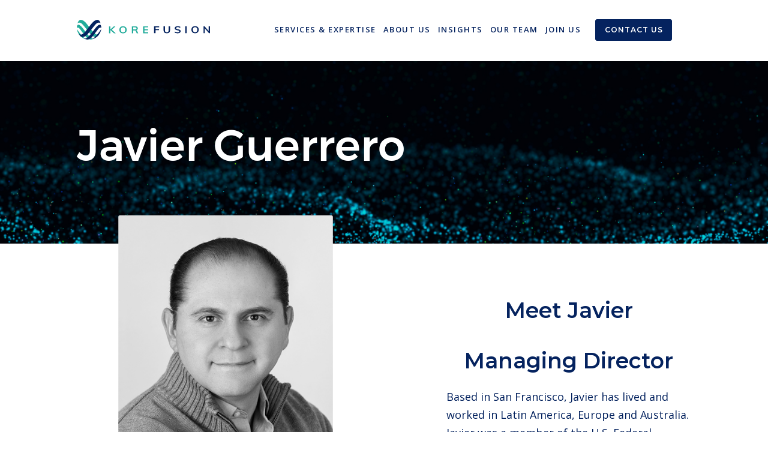

--- FILE ---
content_type: text/html; charset=UTF-8
request_url: https://www.korefusion.com/about-us/our-team/javier-guerrero
body_size: 3908
content:
<!doctype html><html><head>
    <meta charset="utf-8">
    <title>Team Details</title>
    <meta name="description" content="">
    
      <link rel="shortcut icon" href="https://www.korefusion.com/hubfs/Favicon_KF-2%20(1).svg">
    
    
    <link rel="preconnect" href="https://fonts.googleapis.com">
<link rel="preconnect" href="https://fonts.gstatic.com" crossorigin>
<link href="https://fonts.googleapis.com/css2?family=Montserrat:ital,wght@0,100..900;1,100..900&amp;family=Open+Sans:ital,wght@0,300..800;1,300..800&amp;display=swap" rel="stylesheet">
    
    <link rel="stylesheet" href="https://pro.fontawesome.com/releases/v5.15.0/css/all.css">
    <link rel="stylesheet" href="https://cdnjs.cloudflare.com/ajax/libs/tiny-slider/2.9.4/tiny-slider.css">
    <link rel="stylesheet" href="https://www.korefusion.com/hubfs/hub_generated/template_assets/1/158035126806/1742103115412/template_style.min.css">
    <link rel="stylesheet" href="https://www.korefusion.com/hubfs/hub_generated/template_assets/1/164895484750/1742103116286/template_style-update.min.css">
    <link rel="stylesheet" href="https://www.korefusion.com/hubfs/hub_generated/template_assets/1/158035063930/1742103114971/template_form.min.css">
    
    <meta name="viewport" content="width=device-width, initial-scale=1">

    
    <meta property="og:description" content="">
    <meta property="og:title" content="Team Details">
    <meta name="twitter:description" content="">
    <meta name="twitter:title" content="Team Details">

    

    
    <style>
a.cta_button{-moz-box-sizing:content-box !important;-webkit-box-sizing:content-box !important;box-sizing:content-box !important;vertical-align:middle}.hs-breadcrumb-menu{list-style-type:none;margin:0px 0px 0px 0px;padding:0px 0px 0px 0px}.hs-breadcrumb-menu-item{float:left;padding:10px 0px 10px 10px}.hs-breadcrumb-menu-divider:before{content:'›';padding-left:10px}.hs-featured-image-link{border:0}.hs-featured-image{float:right;margin:0 0 20px 20px;max-width:50%}@media (max-width: 568px){.hs-featured-image{float:none;margin:0;width:100%;max-width:100%}}.hs-screen-reader-text{clip:rect(1px, 1px, 1px, 1px);height:1px;overflow:hidden;position:absolute !important;width:1px}
</style>

    

    
    <link rel="canonical" href="https://www.korefusion.com/about-us/our-team/javier-guerrero">

<meta name="google-site-verification" content="JdAevH87ZEbnMIfAGzsI-yC20V878KxRwwVNVy6jjeI">
<meta property="og:url" content="https://www.korefusion.com/about-us/our-team/javier-guerrero">
<meta name="twitter:card" content="summary">
<meta http-equiv="content-language" content="en">






   
  <meta name="generator" content="HubSpot"></head>
  <body>
    
    <!-- Begin partial -->
<div id="hs_cos_wrapper_module_170922194361522" class="hs_cos_wrapper hs_cos_wrapper_widget hs_cos_wrapper_type_module" style="" data-hs-cos-general-type="widget" data-hs-cos-type="module"><style>
  .btn-contact-header {
    min-width: 128px;
    height: 36px;
    padding: 8px;
    max-width: 128px;
    font-size: 12px;
    line-height: 18px;
    font-weight: 600;
    letter-spacing: 1px;
  }
</style>
<header class="header-alt-version fixed top-0 left-0 w-full z-40">
  <div class="navbar bg-white">
    <nav class="container mx-auto py-6 sm:py-8 px-4 sm:px-8 xl:px-28">
      <div class="flex justify-between flex-col xl:flex-row">
        <div class="flex flex-row justify-between xl:justify-start grow flex-wrap px-4">
          <div class="mr-4">
            
            
            <a href="https://www.korefusion.com/?hsLang=en">
              
              
              
              
              <img class="pr-2" src="https://www.korefusion.com/hubfs/KoreFusion%20Logo%20abr2024.svg" alt="KoreFusion Logo abr2024" loading="lazy">
              
            </a>
          </div>
          <div class="flex flex-col justify-center xl:hidden">
            <button class="mobile-btn text-main-color">
              <span class="show"><i class="fas fa-bars"></i></span>
              <span class="close hidden"><i class="fas fa-times"></i></span>
            </button>
          </div>
          <div class="menu submenu flex-row xl:justify-end hidden xl:flex relative z-40 top-0 left-0 grow xl:px-8 2xl:px-0 w-full xl:w-auto pt-4 xl:py-0">
            <div class="h-full flex flex-row justify-center">
              <ul class="flex flex-col xl:flex-row menu-kf">

                
                <li class="px-0 pb-2 xl:pb-0 xl:pr-3 2xl:px-5 xl:text-lg relative flex flex-col justify-center">
                  
                  
                  
                  
                  <a class="link menu font-bold" href="https://www.korefusion.com/expertise-services?hsLang=en">
                    Services &amp; Expertise 
                  </a>
                </li>
                
                <li class="px-0 pb-2 xl:pb-0 xl:pr-3 2xl:px-5 xl:text-lg relative flex flex-col justify-center">
                  
                  
                  
                  
                  <a class="link menu font-bold" href="https://www.korefusion.com/about-legacy?hsLang=en">
                    About Us
                  </a>
                </li>
                
                <li class="px-0 pb-2 xl:pb-0 xl:pr-3 2xl:px-5 xl:text-lg relative flex flex-col justify-center">
                  
                  
                  
                  
                  <a class="link menu font-bold" href="https://www.korefusion.com/en/insights?hsLang=en">
                    Insights
                  </a>
                </li>
                
                <li class="px-0 pb-2 xl:pb-0 xl:pr-3 2xl:px-5 xl:text-lg relative flex flex-col justify-center">
                  
                  
                  
                  
                  <a class="link menu font-bold" href="https://www.korefusion.com/about-us/our-team?hsLang=en">
                    Our Team
                  </a>
                </li>
                
                <li class="px-0 pb-2 xl:pb-0 xl:pr-3 2xl:px-5 xl:text-lg relative flex flex-col justify-center">
                  
                  
                  
                  
                  <a class="link menu font-bold" href="https://www.korefusion.com/join-us-legacy?hsLang=en">
                    Join Us
                  </a>
                </li>
                



                <li class="px-0 pb-2 xl:pb-0 xl:pl-3 2xl:pl-5 xl:text-lg relative flex flex-col justify-center">
                  
                  
                  <a class="btn btn-main uppercase btn-contact-header" href="https://www.korefusion.com/contact-us?hsLang=en">
                    Contact Us
                  </a>
                </li>

              </ul>
            </div>
          </div>
        </div>
      </div>
    </nav>
  </div>
</header></div>
<!-- End partial -->
    <main class="mt-[85px] lg:mt-[102px]">
      
      <span id="hs_cos_wrapper_flex_content" class="hs_cos_wrapper hs_cos_wrapper_widget_container hs_cos_wrapper_type_widget_container" style="" data-hs-cos-general-type="widget_container" data-hs-cos-type="widget_container"><div id="hs_cos_wrapper_widget_1708731719709" class="hs_cos_wrapper hs_cos_wrapper_widget hs_cos_wrapper_type_module" style="" data-hs-cos-general-type="widget" data-hs-cos-type="module"><style>
  .widget_1708731719709.banner-section{
      background-image: url(https://www.korefusion.com/hubfs/image%203.png);
    }
  @media(min-width: 768px) {
      .widget_1708731719709.banner-section{
        background-image: url(https://www.korefusion.com/hubfs/details-banner.jpeg);
      }
	}
</style>

<section class="widget_1708731719709 banner-section pt-[100px] md:pt-[100px] pb-[200px] md:pb-[100px]" id="banner-section">
  <div class="container mx-auto relative px-4 sm:px-8 xl:px-28">
    <div class="flex flex-wrap flex-col lg:flex-row px-4">
      <div class="w-full lg:w-2/3 text-white text-center lg:text-left">
        <h1 class="text-white">Javier Guerrero</h1>
      </div>
    </div>
  </div>
</section></div>
<div id="hs_cos_wrapper_widget_1708966397688" class="hs_cos_wrapper hs_cos_wrapper_widget hs_cos_wrapper_type_module" style="" data-hs-cos-general-type="widget" data-hs-cos-type="module"><section class="bio-section relative" id="bio-section">
  <div class="container mx-auto px-4 sm:px-8 xl:px-28">
    <div class="flex flex-row flex-wrap justify-between">
      <div class="px-4 w-full lg:w-1/2 mb-12 lg:mb-0">
        
	
	
		
	
	 
	<img class="-mt-[90px] lg:-mt-[150px] w-full max-w-[350px] lg:max-w-full mx-auto" src="https://www.korefusion.com/hs-fs/hubfs/KoreFusion%20-%20Sitio%20web/Team%20Detail%20Pics/Group%20122.png?width=580&amp;height=529&amp;name=Group%20122.png" alt="Group 122" loading="lazy" width="580" height="529" style="max-width: 100%; height: auto;" srcset="https://www.korefusion.com/hs-fs/hubfs/KoreFusion%20-%20Sitio%20web/Team%20Detail%20Pics/Group%20122.png?width=290&amp;height=265&amp;name=Group%20122.png 290w, https://www.korefusion.com/hs-fs/hubfs/KoreFusion%20-%20Sitio%20web/Team%20Detail%20Pics/Group%20122.png?width=580&amp;height=529&amp;name=Group%20122.png 580w, https://www.korefusion.com/hs-fs/hubfs/KoreFusion%20-%20Sitio%20web/Team%20Detail%20Pics/Group%20122.png?width=870&amp;height=794&amp;name=Group%20122.png 870w, https://www.korefusion.com/hs-fs/hubfs/KoreFusion%20-%20Sitio%20web/Team%20Detail%20Pics/Group%20122.png?width=1160&amp;height=1058&amp;name=Group%20122.png 1160w, https://www.korefusion.com/hs-fs/hubfs/KoreFusion%20-%20Sitio%20web/Team%20Detail%20Pics/Group%20122.png?width=1450&amp;height=1323&amp;name=Group%20122.png 1450w, https://www.korefusion.com/hs-fs/hubfs/KoreFusion%20-%20Sitio%20web/Team%20Detail%20Pics/Group%20122.png?width=1740&amp;height=1587&amp;name=Group%20122.png 1740w" sizes="(max-width: 580px) 100vw, 580px">

      
        <div class="social-bio flex flex-row flex-wrap justify-center">
          <div class="px-2">
            

<a class="link social text-[2rem] md:text-[3rem] text-[#052460]" href="https://www.linkedin.com/in/guerrerojavier/">
	<i class="fab fa-linkedin"></i>
</a></div>
        </div>
      </div>
      <div class="px-4 w-full lg:w-5/12 mb-12 lg:mb-0 text-content-bullets text-main-color text-left">
        <h2 class="h3 text-center">Meet Javier <br> <br> Managing Director</h2>
        <div class="mb-8 lg:mb-12">
          <p>Based in San Francisco, Javier has lived and worked in Latin America, Europe and Australia. Javier was a member of the U.S. Federal Reserve Faster Payments Taskforce and has been involved in numerous public/private partnerships and advisory groups focused on the deployment of faster payments capabilities in the U.S. and abroad.</p>
        </div>
        <h2 class="h3 text-center">Experience</h2>
        <div class="mb-8 lg:mb-12">
          <p>Founder, NXG Partners<br>Global Faster Payments Practice Lead, Edgar Dunn &amp; Company<br>Director of Strategy and Business Development, Ameriprise Financial<br>Engagement Manager, OperaSolutions<br>Consultant, Boston Consulting Group</p>
        </div>
        <h2 class="h3 text-center">Expertise</h2>
        <div class="mb-8 lg:mb-12">
          <ul>
<li>
<p><span>Faster/Real-Time Payments </span></p>
</li>
<li>
<p><span>Commercial Payments</span></p>
</li>
<li>
<p><span> Cross-Border Payments </span></p>
</li>
<li>
<p><span>Alternative &amp; Emerging Payments</span></p>
</li>
<li>
<p><span>Distributed Ledger Technologies </span></p>
</li>
<li>
<p><span>Digital &amp; Open Banking</span></p>
</li>
<li>
<p><span></span><span>Buy &amp; Sell-Side Advisory Services</span></p>
</li>
<li>
<p><span>Commercial &amp; Strategic Due Diligence</span></p>
</li>
</ul>
        </div>
        <h2 class="h3 text-center">Education</h2>
        <div>
          <ul>
<li><span>Industrial &amp; Systems Engineering, ITESM (Monterrey, Mexico)</span></li>
<li><span>MBA, Dartmouth College</span></li>
</ul>
        </div>
      </div>
    </div>
  </div>
</section></div>
<div id="hs_cos_wrapper_widget_1708966180945" class="hs_cos_wrapper hs_cos_wrapper_widget hs_cos_wrapper_type_module" style="" data-hs-cos-general-type="widget" data-hs-cos-type="module"><style>
  .widget_1708966180945.cta-section {
    background: url(https://www.korefusion.com/hubfs/Group%20116-1.png) no-repeat top center;
    background-size: cover;
		background-position: center;
  }
</style>

<section class="widget_1708966180945 cta-section relative py-[100px] md:py-[60px] lg:py-[140px]" id="cta-section">
  <div class="container mx-auto px-4 sm:px-8 xl:px-28">
    <div class="flex flex-row flex-wrap justify-center px-4">
      <div class="px-4 w-full text-center">
        <h2 class="text-white mb-12">Our experts are always ready to help you</h2>
        
        
        
        <a class="btn btn-accent" href="">
         Contact US
        </a>

      </div>
    </div>
  </div>
</section></div></span>
      
    </main>
    <!-- Begin partial -->
<div id="hs_cos_wrapper_module_170922240267051" class="hs_cos_wrapper hs_cos_wrapper_widget hs_cos_wrapper_type_module" style="" data-hs-cos-general-type="widget" data-hs-cos-type="module"><footer class="bg-footer-color text-white">
  <div class="container mx-auto px-4 sm:px-8 xl:px-28">
    <div class="flex flex-col justify-between align-center py-[80px] lg:flex-row px-4">
      <div class="w-full lg:w-1/2 text-center xl:text-left">
        <div class="mb-8 inline-block">
          
          
          
          
          
          
          <img class="pr-2" src="https://www.korefusion.com/hubfs/KoreFusion%20Logo%20-%20White.svg" alt="KoreFusion Logo - White" loading="lazy" width="300" height="44" style="max-width: 100%; height: auto;">
          

        </div>
        <div class="flex items-center flex-wrap flex-col lg:flex-row justify-center xl:justify-start mb-8 lg:mb-0">
          <div class="flex">

            
            
            
            <a class="mr-3" href="https://www.linkedin.com/company/korefusion" target="_blank" rel="noopener">
              
              
              
              
              
              
              <img src="https://www.korefusion.com/hubfs/KoreFusion%20-%20Sitio%20web/linkedin.svg" alt="linkedin" loading="lazy" width="30" height="30" style="max-width: 100%; height: auto;">
              
            </a>
            

            <a href="mailto:information@korefusion.com">
              
              
              
              
              
              
              <img class="mr-3" src="https://www.korefusion.com/hubfs/KoreFusion%20-%20Sitio%20web/mail-1.svg" alt="mail-1" loading="lazy">
              
            </a>

          </div>
          <a class="link mt-3" href="mailto:information@korefusion.com">
            <span>information@korefusion.com</span>
          </a>
        </div>
      </div>
      <div class="w-full lg:w-1/2 text-center xl:text-left">
        <div class="flex flex-col lg:flex-row">
          <ul class="w-full lg:w-1/2">

            

            
            
            <li class="mb-2">
              <a class="link" href="">
                San Francisco
              </a>
            </li>


            

            
            
            <li class="mb-2">
              <a class="link" href="">
                São Paulo
              </a>
            </li>


            

            
            
            <li class="mb-2">
              <a class="link" href="">
                New York City
              </a>
            </li>


            

            
            
            <li class="mb-2">
              <a class="link" href="">
                Mumbai
              </a>
            </li>


            

          </ul>
          <ul class="w-full lg:w-1/2 text-center xl:text-left">

            

            
            
            <li class="mb-2">
              <a class="link" href="">
                Mexico City
              </a>
            </li>

            

            
            
            <li class="mb-2">
              <a class="link" href="">
                Singapore
              </a>
            </li>

            

            
            
            <li class="mb-2">
              <a class="link" href="">
                Dubai
              </a>
            </li>

            

          </ul>
        </div>
      </div>
    </div>
  </div>
  <div class="bg-main-color py-[44px]">
    <div class="container mx-auto px-4 sm:px-8 xl:px-28">
      <div class="flex justify-center items-center flex-wrap flex-col lg:flex-row justify-center xl:justify-between">
        <div class="flex flex-col md:flex-row text-center lg:text-left mb-6 lg:mb-0">

          
          
          
          <a class="mb-0 mx-5 link" href="https://www.korefusion.com/expertise-services?hsLang=en">
            Services &amp; Expertise
          </a>

          
          
          
          <a class="mb-0 mx-5 link" href="https://www.korefusion.com/about-legacy?hsLang=en">
            About Us
          </a>

          
          
          
          <a class="mb-0 mx-5 link" href="">
            Insights
          </a>

          
          
          
          <a class="mb-0 mx-5 link" href="https://www.korefusion.com/join-us-legacy?hsLang=en">
            Join Us
          </a>

          
          
          
          <a class="mb-0 mx-5 link" href="https://www.korefusion.com/contact-us?hsLang=en">
            Contact Us
          </a>

          

        </div>
        <div class="w-full md:max-w-[350px] text-center xl:text-right">
          <p class="text-[13px] font-light mb-0"><style="line-height:0,5;">© 2024 KoreFusion LLC, © KoreFusion Pte Ltd.<br><style="line-height:0,5;">© KoreFusion FZCO. All Rights Reserved.<br><style="margin-top:0; margin-bottom:0;">All investment banking and other registered and licensed<br> <style="margin-top:0; margin-bottom:0;">activities are provided solely by KoreFusion Capital LLC,<br><style="margin-top:0; margin-bottom:0;"> Member FINRA/SIPC.</style="margin-top:0;></style="margin-top:0;></style="margin-top:0;></style="line-height:0,5;"></style="line-height:0,5;"></p>
        </div>
      </div>
    </div>
  </div>
</footer></div>
<!-- End partial -->
    
    
    
<!-- HubSpot performance collection script -->
<script defer src="/hs/hsstatic/content-cwv-embed/static-1.1293/embed.js"></script>
<script>
var hsVars = hsVars || {}; hsVars['language'] = 'en';
</script>

<script src="/hs/hsstatic/cos-i18n/static-1.53/bundles/project.js"></script>

<!-- Start of HubSpot Analytics Code -->
<script type="text/javascript">
var _hsq = _hsq || [];
_hsq.push(["setContentType", "standard-page"]);
_hsq.push(["setCanonicalUrl", "https:\/\/www.korefusion.com\/about-us\/our-team\/javier-guerrero"]);
_hsq.push(["setPageId", "160877665595"]);
_hsq.push(["setContentMetadata", {
    "contentPageId": 160877665595,
    "legacyPageId": "160877665595",
    "contentFolderId": null,
    "contentGroupId": null,
    "abTestId": null,
    "languageVariantId": 160877665595,
    "languageCode": "en",
    
    
}]);
</script>

<script type="text/javascript" id="hs-script-loader" async defer src="/hs/scriptloader/44271344.js"></script>
<!-- End of HubSpot Analytics Code -->


<script type="text/javascript">
var hsVars = {
    render_id: "4f4d08dd-5f2f-4f10-b30f-d5969c134544",
    ticks: 1767763803530,
    page_id: 160877665595,
    
    content_group_id: 0,
    portal_id: 44271344,
    app_hs_base_url: "https://app.hubspot.com",
    cp_hs_base_url: "https://cp.hubspot.com",
    language: "en",
    analytics_page_type: "standard-page",
    scp_content_type: "",
    
    analytics_page_id: "160877665595",
    category_id: 1,
    folder_id: 0,
    is_hubspot_user: false
}
</script>


<script defer src="/hs/hsstatic/HubspotToolsMenu/static-1.432/js/index.js"></script>




    
    <!--[if (lt IE 9)]><script src="https://cdnjs.cloudflare.com/ajax/libs/tiny-slider/2.9.4/min/tiny-slider.helper.ie8.js"></script><![endif]-->
    <script src="https://cdnjs.cloudflare.com/ajax/libs/tiny-slider/2.9.2/min/tiny-slider.js"></script>
    <script src="https://www.korefusion.com/hubfs/hub_generated/template_assets/1/158035291181/1742103115860/template_main.min.js"></script>
  
</body></html>

--- FILE ---
content_type: text/css
request_url: https://www.korefusion.com/hubfs/hub_generated/template_assets/1/158035126806/1742103115412/template_style.min.css
body_size: 7370
content:
/*
! tailwindcss v3.3.1 | MIT License | https://tailwindcss.com
*/*,:after,:before{border:0 solid #e5e7eb;box-sizing:border-box}:after,:before{--tw-content:""}html{line-height:1.5;-webkit-text-size-adjust:100%;font-family:Montserrat,ui-sans-serif,system-ui,-apple-system,BlinkMacSystemFont,Segoe UI,Roboto,Helvetica Neue,Arial,Noto Sans,sans-serif,Apple Color Emoji,Segoe UI Emoji,Segoe UI Symbol,Noto Color Emoji;font-feature-settings:normal;font-variation-settings:normal;-moz-tab-size:4;-o-tab-size:4;tab-size:4}body{line-height:inherit;margin:0}hr{border-top-width:1px;color:inherit;height:0}abbr:where([title]){-webkit-text-decoration:underline dotted;text-decoration:underline dotted}h1,h2,h3,h4,h5,h6{font-size:inherit;font-weight:inherit}a{color:inherit;text-decoration:inherit}b,strong{font-weight:bolder}code,kbd,pre,samp{font-family:ui-monospace,SFMono-Regular,Menlo,Monaco,Consolas,Liberation Mono,Courier New,monospace;font-size:1em}small{font-size:80%}sub,sup{font-size:75%;line-height:0;position:relative;vertical-align:baseline}sub{bottom:-.25em}sup{top:-.5em}table{border-collapse:collapse;border-color:inherit;text-indent:0}button,input,optgroup,select,textarea{color:inherit;font-family:inherit;font-size:100%;font-weight:inherit;line-height:inherit;margin:0;padding:0}button,select{text-transform:none}[type=button],[type=reset],[type=submit],button{-webkit-appearance:button;background-color:transparent;background-image:none}:-moz-focusring{outline:auto}:-moz-ui-invalid{box-shadow:none}progress{vertical-align:baseline}::-webkit-inner-spin-button,::-webkit-outer-spin-button{height:auto}[type=search]{-webkit-appearance:textfield;outline-offset:-2px}::-webkit-search-decoration{-webkit-appearance:none}::-webkit-file-upload-button{-webkit-appearance:button;font:inherit}summary{display:list-item}blockquote,dd,dl,figure,h1,h2,h3,h4,h5,h6,hr,p,pre{margin:0}fieldset{margin:0}fieldset,legend{padding:0}menu,ol,ul{list-style:none;margin:0;padding:0}textarea{resize:vertical}input::-moz-placeholder,textarea::-moz-placeholder{color:#9ca3af;opacity:1}input::placeholder,textarea::placeholder{color:#9ca3af;opacity:1}[role=button],button{cursor:pointer}:disabled{cursor:default}audio,canvas,embed,iframe,img,object,svg,video{display:block;vertical-align:middle}img,video{height:auto;max-width:100%}[hidden]{display:none}*,:after,:before{--tw-border-spacing-x:0;--tw-border-spacing-y:0;--tw-translate-x:0;--tw-translate-y:0;--tw-rotate:0;--tw-skew-x:0;--tw-skew-y:0;--tw-scale-x:1;--tw-scale-y:1;--tw-pan-x: ;--tw-pan-y: ;--tw-pinch-zoom: ;--tw-scroll-snap-strictness:proximity;--tw-ordinal: ;--tw-slashed-zero: ;--tw-numeric-figure: ;--tw-numeric-spacing: ;--tw-numeric-fraction: ;--tw-ring-inset: ;--tw-ring-offset-width:0px;--tw-ring-offset-color:#fff;--tw-ring-color:rgba(59,130,246,.5);--tw-ring-offset-shadow:0 0 #0000;--tw-ring-shadow:0 0 #0000;--tw-shadow:0 0 #0000;--tw-shadow-colored:0 0 #0000;--tw-blur: ;--tw-brightness: ;--tw-contrast: ;--tw-grayscale: ;--tw-hue-rotate: ;--tw-invert: ;--tw-saturate: ;--tw-sepia: ;--tw-drop-shadow: ;--tw-backdrop-blur: ;--tw-backdrop-brightness: ;--tw-backdrop-contrast: ;--tw-backdrop-grayscale: ;--tw-backdrop-hue-rotate: ;--tw-backdrop-invert: ;--tw-backdrop-opacity: ;--tw-backdrop-saturate: ;--tw-backdrop-sepia: }::backdrop{--tw-border-spacing-x:0;--tw-border-spacing-y:0;--tw-translate-x:0;--tw-translate-y:0;--tw-rotate:0;--tw-skew-x:0;--tw-skew-y:0;--tw-scale-x:1;--tw-scale-y:1;--tw-pan-x: ;--tw-pan-y: ;--tw-pinch-zoom: ;--tw-scroll-snap-strictness:proximity;--tw-ordinal: ;--tw-slashed-zero: ;--tw-numeric-figure: ;--tw-numeric-spacing: ;--tw-numeric-fraction: ;--tw-ring-inset: ;--tw-ring-offset-width:0px;--tw-ring-offset-color:#fff;--tw-ring-color:rgba(59,130,246,.5);--tw-ring-offset-shadow:0 0 #0000;--tw-ring-shadow:0 0 #0000;--tw-shadow:0 0 #0000;--tw-shadow-colored:0 0 #0000;--tw-blur: ;--tw-brightness: ;--tw-contrast: ;--tw-grayscale: ;--tw-hue-rotate: ;--tw-invert: ;--tw-saturate: ;--tw-sepia: ;--tw-drop-shadow: ;--tw-backdrop-blur: ;--tw-backdrop-brightness: ;--tw-backdrop-contrast: ;--tw-backdrop-grayscale: ;--tw-backdrop-hue-rotate: ;--tw-backdrop-invert: ;--tw-backdrop-opacity: ;--tw-backdrop-saturate: ;--tw-backdrop-sepia: }.container{width:100%}@media (min-width:496px){.container{max-width:496px}}@media (min-width:768px){.container{max-width:768px}}@media (min-width:1024px){.container{max-width:1024px}}@media (min-width:1280px){.container{max-width:1280px}}@media (min-width:1440px){.container{max-width:1440px}}body,html{font-family:Open Sans,sans-serif;font-size:16px;font-weight:400;line-height:24px;--tw-text-opacity:1;color:rgb(5 35 95/var(--tw-text-opacity))}.h1,h1{font-family:Montserrat,sans-serif;font-size:36px;line-height:44px;margin-bottom:1.5rem}@media (min-width:1024px){.h1,h1{font-size:72px;line-height:80px}}.h2,h2{font-family:Montserrat,sans-serif;font-size:30px;line-height:38px;margin-bottom:1.5rem}@media (min-width:1024px){.h2,h2{font-size:56px;line-height:64px}}.h3,h3{font-family:Montserrat,sans-serif;font-size:24px;font-weight:600;line-height:32px;margin-bottom:1.5rem}@media (min-width:1024px){.h3,h3{font-size:36px;line-height:42px}}.h4,h4{font-family:Montserrat,sans-serif;font-size:20px;font-weight:600;line-height:28px;margin-bottom:1.5rem}@media (min-width:1024px){.h4,h4{font-size:24px;line-height:30px}}p{font-family:Open Sans,sans-serif;font-size:18px;line-height:30px}.small-text,p{font-weight:400;margin-bottom:1rem}.small-text{font-size:16px;line-height:24px}section{padding-bottom:90px;padding-top:90px}.imagen-section{padding-bottom:30px!important;padding-top:70px!important}.link.active{border-bottom-color:transparent;border-bottom-width:2px;--tw-border-opacity:1;border-bottom-color:rgb(34 171 155/var(--tw-border-opacity));--tw-text-opacity:1;color:rgb(34 171 155/var(--tw-text-opacity))}.link,.link.active{transition-duration:.3s;transition-timing-function:cubic-bezier(.4,0,.2,1)}.link{border-bottom-color:transparent;border-bottom-width:2px}.link:hover{--tw-border-opacity:1;border-bottom-color:rgb(34 171 155/var(--tw-border-opacity));--tw-text-opacity:1;color:rgb(34 171 155/var(--tw-text-opacity))}.link.menu{font-size:13px;font-weight:600;letter-spacing:1.5px;line-height:19px;text-transform:uppercase}.btn{border-radius:3px;border-style:solid;border-width:1px;cursor:pointer;display:inline-block;font-size:16px;font-weight:700;line-height:20px;min-width:177px;padding:17px 20px;text-align:center;transition-duration:.3s;transition-timing-function:cubic-bezier(.4,0,.2,1)}.btn-main{--tw-border-opacity:1;background-color:rgb(5 35 95/var(--tw-bg-opacity));border-color:rgb(5 35 95/var(--tw-border-opacity));color:rgb(255 255 255/var(--tw-text-opacity));font-weight:600}.btn-main,.btn-main:hover{--tw-bg-opacity:1;--tw-text-opacity:1}.btn-main:hover{background-color:rgb(255 255 255/var(--tw-bg-opacity));color:rgb(5 35 95/var(--tw-text-opacity))}.btn-accent{--tw-border-opacity:1;border-color:rgb(34 171 155/var(--tw-border-opacity));--tw-bg-opacity:1;background-color:rgb(34 171 155/var(--tw-bg-opacity));font-weight:600;--tw-text-opacity:1;color:rgb(255 255 255/var(--tw-text-opacity))}.btn-accent:hover{--tw-bg-opacity:1;--tw-text-opacity:1;color:rgb(34 171 155/var(--tw-text-opacity))}.btn-accent:hover,.btn-white{background-color:rgb(255 255 255/var(--tw-bg-opacity))}.btn-white{--tw-scale-x:1;--tw-scale-y:1;--tw-border-opacity:1;border-color:rgb(255 255 255/var(--tw-border-opacity));--tw-bg-opacity:1;font-weight:600;padding-bottom:1rem;padding-top:1rem;--tw-text-opacity:1;color:rgb(30 30 30/var(--tw-text-opacity));--tw-shadow:0 10px 15px -3px rgba(0,0,0,.1),0 4px 6px -4px rgba(0,0,0,.1);--tw-shadow-colored:0 10px 15px -3px var(--tw-shadow-color),0 4px 6px -4px var(--tw-shadow-color);box-shadow:var(--tw-ring-offset-shadow,0 0 #0000),var(--tw-ring-shadow,0 0 #0000),var(--tw-shadow);--tw-shadow-color:#9ca3af;--tw-shadow:var(--tw-shadow-colored);transition-duration:.15s;transition-property:all;transition-timing-function:cubic-bezier(.4,0,.2,1)}.btn-white,.btn-white:hover{transform:translate(var(--tw-translate-x),var(--tw-translate-y)) rotate(var(--tw-rotate)) skewX(var(--tw-skew-x)) skewY(var(--tw-skew-y)) scaleX(var(--tw-scale-x)) scaleY(var(--tw-scale-y))}.btn-white:hover{--tw-scale-x:1.05;--tw-scale-y:1.05}.btn-blue{--tw-border-opacity:1;background-color:rgb(255 255 255/var(--tw-bg-opacity));border-color:rgb(5 35 95/var(--tw-border-opacity));color:rgb(5 35 95/var(--tw-text-opacity));font-weight:600}.btn-blue,.btn-blue:hover{--tw-bg-opacity:1;--tw-text-opacity:1}.btn-blue:hover{background-color:rgb(5 35 95/var(--tw-bg-opacity))}.btn-blue:hover,.social-link{color:rgb(255 255 255/var(--tw-text-opacity))}.social-link{border-radius:9999px;border-width:2px;display:block;height:1.75rem;width:1.75rem;--tw-border-opacity:1;border-color:rgb(255 255 255/var(--tw-border-opacity));font-size:1rem;line-height:1.5rem;text-align:center;--tw-text-opacity:1;transition-duration:.3s;transition-timing-function:cubic-bezier(.4,0,.2,1)}.social-link:hover{--tw-bg-opacity:1;background-color:rgb(255 255 255/var(--tw-bg-opacity));--tw-text-opacity:1;color:rgb(5 35 95/var(--tw-text-opacity))}@media (min-width:496px){.social-link{font-size:1.125rem;height:2rem;line-height:1.75rem;width:2rem}}.img-container{display:block;height:100%;max-width:640px;overflow:hidden;position:relative;width:100%}.img-container img,.img-container>img{height:120%;left:50%;max-width:none;position:absolute;top:50%;width:auto;--tw-translate-x:-50%;--tw-translate-y:-50%;transform:translate(var(--tw-translate-x),var(--tw-translate-y)) rotate(var(--tw-rotate)) skewX(var(--tw-skew-x)) skewY(var(--tw-skew-y)) scaleX(var(--tw-scale-x)) scaleY(var(--tw-scale-y))}.img-container-width{display:block;height:100%;overflow:hidden;position:relative;width:100%}.img-container-width img,.img-container-width>img{left:50%;max-width:none;position:absolute;top:50%;width:115%;--tw-translate-x:-50%;--tw-translate-y:-50%;transform:translate(var(--tw-translate-x),var(--tw-translate-y)) rotate(var(--tw-rotate)) skewX(var(--tw-skew-x)) skewY(var(--tw-skew-y)) scaleX(var(--tw-scale-x)) scaleY(var(--tw-scale-y))}@media (min-width:496px){.img-container-width img,.img-container-width>img{width:110%}}.img-container-width>a,.img-container-width>div,.img-container>a,.img-container>div{height:100%;position:relative;width:100%}.img-container-width>a:before,.img-container-width>div:before,.img-container>a:before,.img-container>div:before{display:block;height:100%;position:absolute;width:100%;z-index:5;--tw-bg-opacity:1;background-color:rgb(5 35 95/var(--tw-bg-opacity));opacity:0;transition-duration:.3s;transition-timing-function:cubic-bezier(.4,0,.2,1);--tw-content:"";content:var(--tw-content)}.img-container-width>a:hover:before,.img-container-width>div:hover:before,.img-container>a:hover:before,.img-container>div:hover:before{opacity:.8}.img-container-width>a,.img-container>a{display:inline-block;height:100%;width:100%}.video-container{cursor:pointer}.video-container:after,.video-container:before{height:40px;left:50%;position:absolute;top:50%;width:40px;--tw-translate-x:-50%;--tw-translate-y:-50%;font-family:Font Awesome\ 5 Pro;font-size:2.25rem;line-height:2.5rem;text-align:center;transform:translate(var(--tw-translate-x),var(--tw-translate-y)) rotate(var(--tw-rotate)) skewX(var(--tw-skew-x)) skewY(var(--tw-skew-y)) scaleX(var(--tw-scale-x)) scaleY(var(--tw-scale-y));--tw-text-opacity:1;color:rgb(255 255 255/var(--tw-text-opacity));--tw-content:"\f144";content:var(--tw-content)}.video-container:after{z-index:30}.embed-container{display:block;overflow:hidden;padding:0;position:relative;width:100%}.embed-container:before{display:block;padding-top:56.25%;--tw-content:"";content:var(--tw-content)}.embed-container .item,.embed-container embed,.embed-container iframe,.embed-container object,.embed-container video{border-width:0;bottom:0;height:100%;left:0;position:absolute;top:0;width:100%}.modal{z-index:50}.modal,.modal:before{height:100%;left:0;position:fixed;top:0;transition-duration:.3s;transition-timing-function:cubic-bezier(.4,0,.2,1);width:100%}.modal:before{--tw-bg-opacity:1;background-color:rgb(0 0 0/var(--tw-bg-opacity));opacity:.5;--tw-content:"";content:var(--tw-content)}.btn-tabs{border-radius:2px;--tw-border-opacity:1;background-color:transparent;border-color:rgb(153 153 153/var(--tw-border-opacity));font-size:12px;font-weight:600;padding:.5rem 1.5rem;--tw-text-opacity:1;color:rgb(5 35 95/var(--tw-text-opacity))}.btn-tabs:hover{background-color:rgb(5 35 95/var(--tw-bg-opacity))}.btn-tabs.active,.btn-tabs:hover{--tw-border-opacity:1;border-color:rgb(10 38 94/var(--tw-border-opacity));--tw-bg-opacity:1;background-color:rgb(10 38 94/var(--tw-bg-opacity));--tw-text-opacity:1;color:rgb(255 255 255/var(--tw-text-opacity))}.fixed{position:fixed}.absolute{position:absolute}.relative{position:relative}.bottom-0{bottom:0}.bottom-\[40px\]{bottom:40px}.left-0{left:0}.left-1\/2{left:50%}.top-0{top:0}.top-1\/2{top:50%}.z-20{z-index:20}.z-40{z-index:40}.z-\[5\]{z-index:5}.order-1{order:1}.order-2{order:2}.m-0{margin:0}.m-1{margin:.25rem}.mx-2{margin-left:50px;margin-right:50px}.mx-5{margin-left:1.25rem;margin-right:1.25rem}.mx-auto{margin-left:auto;margin-right:auto}.my-0{margin-bottom:0;margin-top:0}.my-12{margin-bottom:3rem;margin-top:3rem}.-mt-\[90px\]{margin-top:-90px}.mb-0{margin-bottom:0}.mb-10{margin-bottom:2.5rem}.mb-12{margin-bottom:3rem}.mb-2{margin-bottom:.5rem}.mb-4{margin-bottom:1rem}.mb-5{margin-bottom:1.25rem}.mb-6{margin-bottom:1.5rem}.mb-8{margin-bottom:2rem}.mb-9{margin-bottom:2.25rem}.mb-\[20px\]{margin-bottom:20px}.mb-\[30px\]{margin-bottom:30px}.mb-\[40px\]{margin-bottom:40px}.mb-\[50px\]{margin-bottom:50px}.mb-\[60px\]{margin-bottom:60px}.mb-\[70px\]{margin-bottom:70px}.ml-0{margin-left:0}.ml-8{margin-left:2rem}.mr-3{margin-right:.75rem}.mr-4{margin-right:1rem}.mt-12{margin-top:3rem}.mt-3{margin-top:.75rem}.mt-5{margin-top:1.25rem}.mt-6{margin-top:1.5rem}.mt-7{margin-top:1.75rem}.mt-8{margin-top:2rem}.mt-\[30px\]{margin-top:30px}.mt-\[50px\]{margin-top:50px}.mt-\[85px\]{margin-top:85px}.block{display:block}.inline-block{display:inline-block}.flex{display:flex}.hidden{display:none}.h-12{height:3rem}.h-7{height:1.75rem}.h-\[120\%\]{height:120%}.h-\[190px\]{height:190px}.h-\[240px\]{height:240px}.h-\[275px\]{height:275px}.h-\[30px\]{height:30px}.h-\[40px\]{height:40px}.h-\[auto\]{height:auto}.h-full{height:100%}.min-h-0{min-height:0}.min-h-\[100px\]{min-height:100px}.w-3{width:.75rem}.w-7{width:1.75rem}.w-\[115\%\]{width:115%}.w-\[150px\]{width:150px}.w-\[240px\]{width:240px}.w-\[330px\]{width:330px}.w-\[350px\]{width:350px}.w-\[40px\]{width:40px}.w-auto{width:auto}.w-full{width:100%}.w-screen{width:100vw}.min-w-\[177px\]{min-width:177px}.max-w-\[350px\]{max-width:350px}.max-w-\[640px\]{max-width:640px}.max-w-none{max-width:none}.grow{flex-grow:1}.-translate-x-1\/2{--tw-translate-x:-50%}.-translate-x-1\/2,.-translate-y-1\/2{transform:translate(var(--tw-translate-x),var(--tw-translate-y)) rotate(var(--tw-rotate)) skewX(var(--tw-skew-x)) skewY(var(--tw-skew-y)) scaleX(var(--tw-scale-x)) scaleY(var(--tw-scale-y))}.-translate-y-1\/2{--tw-translate-y:-50%}.scale-100{--tw-scale-x:1;--tw-scale-y:1}.scale-100,.transform{transform:translate(var(--tw-translate-x),var(--tw-translate-y)) rotate(var(--tw-rotate)) skewX(var(--tw-skew-x)) skewY(var(--tw-skew-y)) scaleX(var(--tw-scale-x)) scaleY(var(--tw-scale-y))}.flex-row{flex-direction:row}.flex-col{flex-direction:column}.flex-wrap{flex-wrap:wrap}.items-start{align-items:flex-start}.items-end{align-items:flex-end}.items-center{align-items:center}.justify-start{justify-content:flex-start}.justify-center{justify-content:center}.justify-between{justify-content:space-between}.overflow-hidden{overflow:hidden}.rounded{border-radius:.25rem}.rounded-\[2px\]{border-radius:2px}.rounded-\[3px\]{border-radius:3px}.rounded-full{border-radius:9999px}.rounded-md{border-radius:.375rem}.border{border-width:1px}.border-2{border-width:2px}.border-b-2{border-bottom-width:2px}.border-solid{border-style:solid}.border-\[\#0A265E\]{--tw-border-opacity:1;border-color:rgb(10 38 94/var(--tw-border-opacity))}.border-\[\#999999\]{--tw-border-opacity:1;border-color:rgb(153 153 153/var(--tw-border-opacity))}.border-\[\#d9d9d9\]{--tw-border-opacity:1;border-color:rgb(217 217 217/var(--tw-border-opacity))}.border-accent-color{--tw-border-opacity:1;border-color:rgb(34 171 155/var(--tw-border-opacity))}.border-cta-color-1{--tw-border-opacity:1;border-color:rgb(5 35 95/var(--tw-border-opacity))}.border-cta-color-2{--tw-border-opacity:1;border-color:rgb(198 229 245/var(--tw-border-opacity))}.border-main-color{--tw-border-opacity:1;border-color:rgb(5 35 95/var(--tw-border-opacity))}.border-white{--tw-border-opacity:1;border-color:rgb(255 255 255/var(--tw-border-opacity))}.border-b-accent-color{--tw-border-opacity:1;border-bottom-color:rgb(34 171 155/var(--tw-border-opacity))}.border-b-transparent{border-bottom-color:transparent}.bg-\[\#05235f\]{--tw-bg-opacity:1;background-color:rgb(5 35 95/var(--tw-bg-opacity))}.bg-\[\#d3ece8\]{--tw-bg-opacity:1;background-color:rgb(211 236 232/var(--tw-bg-opacity))}.bg-\[\#ebebeb\]{--tw-bg-opacity:1;background-color:rgb(235 235 235/var(--tw-bg-opacity))}.bg-\[\#e4e5e6\]{--tw-bg-opacity:1;background-color:rgb(228 229 230/var(--tw-bg-opacity))}.bg-accent-color{--tw-bg-opacity:1;background-color:rgb(34 171 155/var(--tw-bg-opacity))}.bg-black{--tw-bg-opacity:1;background-color:rgb(0 0 0/var(--tw-bg-opacity))}.bg-cta-color-1{--tw-bg-opacity:1;background-color:rgb(5 35 95/var(--tw-bg-opacity))}.bg-cta-color-2{--tw-bg-opacity:1;background-color:rgb(211 236 232/var(--tw-bg-opacity))}.bg-cta-color-3{--tw-bg-opacity:1;background-color:rgb(34 171 155/var(--tw-bg-opacity))}.bg-cta-color-4{--tw-bg-opacity:1;background-color:#fff}.bg-footer-color,.bg-legand-color,.bg-main-color{--tw-bg-opacity:1;background-color:rgb(5 35 95/var(--tw-bg-opacity))}.bg-transparent{background-color:transparent}.bg-white{--tw-bg-opacity:1;background-color:rgb(255 255 255/var(--tw-bg-opacity))}.bg-white\/10{background-color:hsla(0,0%,100%,.1)}.p-0{padding:0}.p-1{padding:.25rem}.p-3{padding:.75rem}.p-5{padding:1.25rem}.p-8{padding:2rem}.p-\[90px\]{padding:90px}.px-0{padding-left:0;padding-right:0}.px-2{padding-left:.5rem;padding-right:.5rem}.px-3{padding-left:.75rem;padding-right:.75rem}.px-4{padding-left:1rem;padding-right:1rem}.px-6{padding-left:1.5rem;padding-right:1.5rem}.px-8{padding-left:2rem;padding-right:2rem}.px-\[12px\]{padding-left:12px;padding-right:12px}.px-\[20px\]{padding-left:20px;padding-right:20px}.py-0{padding-bottom:0;padding-top:0}.py-12{padding-bottom:3rem;padding-top:3rem}.py-16{padding-bottom:4rem;padding-top:4rem}.py-2{padding-bottom:.5rem;padding-top:.5rem}.py-24{padding-bottom:6rem;padding-top:6rem}.py-4{padding-bottom:1rem;padding-top:1rem}.py-6{padding-bottom:1.5rem;padding-top:1.5rem}.py-8{padding-bottom:2rem;padding-top:2rem}.py-\[100px\]{padding-bottom:100px;padding-top:100px}.py-\[150px\]{padding-bottom:150px;padding-top:150px}.py-\[17px\]{padding-bottom:17px;padding-top:17px}.py-\[20px\]{padding-bottom:20px;padding-top:20px}.py-\[30px\]{padding-bottom:30px;padding-top:30px}.py-\[44px\]{padding-bottom:44px;padding-top:44px}.py-\[4px\]{padding-bottom:4px;padding-top:4px}.py-\[80px\]{padding-bottom:80px;padding-top:80px}.pb-2{padding-bottom:.5rem}.pb-\[100px\]{padding-bottom:100px}.pb-\[200px\]{padding-bottom:200px}.pb-\[30px\]{padding-bottom:30px}.pb-\[90px\]{padding-bottom:90px}.pl-0{padding-left:0}.pr-0{padding-right:0}.pr-2{padding-right:.5rem}.pr-5{padding-right:1.25rem}.pr-\[0\]{padding-right:0}.pt-0{padding-top:0}.pt-10{padding-top:2.5rem}.pt-4{padding-top:1rem}.pt-\[100px\]{padding-top:100px}.pt-\[180px\]{padding-top:180px}.pt-\[56\.25\%\]{padding-top:56.25%}.pt-\[90px\]{padding-top:90px}.text-left{text-align:left}.text-center{text-align:center}.font-awesome{font-family:Font Awesome\ 5 Pro}.font-display{font-family:Open Sans,sans-serif}.font-main{font-family:Montserrat,sans-serif}.text-4xl{font-size:2.25rem;line-height:2.5rem}.text-\[12px\]{font-size:12px}.text-\[13px\]{font-size:13px}.text-\[15px\]{font-size:15px}.text-\[16px\]{font-size:16px}.text-\[18px\]{font-size:18px}.text-\[20px\]{font-size:20px}.text-\[21px\]{font-size:21px}.text-\[24px\]{font-size:24px}.text-\[2rem\]{font-size:2rem}.text-\[30px\]{font-size:30px}.text-\[32px\]{font-size:32px}.text-\[36px\]{font-size:36px}.text-\[48px\]{font-size:48px}.text-base{font-size:1rem;line-height:1.5rem}.font-bold{font-weight:700}.font-light{font-weight:300}.font-medium{font-weight:500}.font-normal{font-weight:400}.font-semibold{font-weight:600}.uppercase{text-transform:uppercase}.leading-6{line-height:1.5rem}.leading-7{line-height:1.75rem}.leading-\[19px\]{line-height:19px}.leading-\[20px\]{line-height:20px}.leading-\[23px\]{line-height:23px}.leading-\[24px\]{line-height:24px}.leading-\[28px\]{line-height:28px}.leading-\[30px\]{line-height:30px}.leading-\[32px\]{line-height:32px}.leading-\[33px\]{line-height:33px}.leading-\[38px\]{line-height:38px}.leading-\[44px\]{line-height:44px}.leading-\[60px\]{line-height:60px}.leading-none{line-height:1}.tracking-\[1\.5px\]{letter-spacing:1.5px}.tracking-\[6px\]{letter-spacing:6px}.tracking-widest{letter-spacing:.1em}.text-\[\#052460\]{--tw-text-opacity:1;color:rgb(5 36 96/var(--tw-text-opacity))}.text-\[\#072e7a\]{--tw-text-opacity:1;color:rgb(7 46 122/var(--tw-text-opacity))}.text-\[\#1e1e1e\]{--tw-text-opacity:1;color:rgb(30 30 30/var(--tw-text-opacity))}.text-\[\#656565\]{--tw-text-opacity:1;color:rgb(101 101 101/var(--tw-text-opacity))}.text-\[\#999999\]{--tw-text-opacity:1;color:rgb(153 153 153/var(--tw-text-opacity))}.text-\[\#ABD8D5\]{--tw-text-opacity:1;color:rgb(171 216 213/var(--tw-text-opacity))}.text-\[\#b7b7b7\]{--tw-text-opacity:1;color:rgb(183 183 183/var(--tw-text-opacity))}.text-black{--tw-text-opacity:1;color:rgb(0 0 0/var(--tw-text-opacity))}.text-main-color{--tw-text-opacity:1;color:rgb(5 35 95/var(--tw-text-opacity))}.text-white{--tw-text-opacity:1;color:rgb(255 255 255/var(--tw-text-opacity))}.underline{text-decoration-line:underline}.opacity-0{opacity:0}.opacity-50{opacity:.5}.shadow-2xl{--tw-shadow:0 25px 50px -12px rgba(0,0,0,.25);--tw-shadow-colored:0 25px 50px -12px var(--tw-shadow-color)}.shadow-2xl,.shadow-lg{box-shadow:var(--tw-ring-offset-shadow,0 0 #0000),var(--tw-ring-shadow,0 0 #0000),var(--tw-shadow)}.shadow-lg{--tw-shadow:0 10px 15px -3px rgba(0,0,0,.1),0 4px 6px -4px rgba(0,0,0,.1);--tw-shadow-colored:0 10px 15px -3px var(--tw-shadow-color),0 4px 6px -4px var(--tw-shadow-color)}.shadow-md{--tw-shadow:0 3px 18px rgba(0,0,0,.1);--tw-shadow-colored:0 3px 18px var(--tw-shadow-color)}.shadow-md,.shadow-xl{box-shadow:var(--tw-ring-offset-shadow,0 0 #0000),var(--tw-ring-shadow,0 0 #0000),var(--tw-shadow)}.shadow-xl{--tw-shadow:0 20px 25px -5px rgba(0,0,0,.1),0 8px 10px -6px rgba(0,0,0,.1);--tw-shadow-colored:0 20px 25px -5px var(--tw-shadow-color),0 8px 10px -6px var(--tw-shadow-color)}.shadow-gray-400{--tw-shadow-color:#9ca3af;--tw-shadow:var(--tw-shadow-colored)}.shadow-slate-900{--tw-shadow-color:#0f172a;--tw-shadow:var(--tw-shadow-colored)}.drop-shadow{--tw-drop-shadow:drop-shadow(0 1px 2px rgba(0,0,0,.1)) drop-shadow(0 1px 1px rgba(0,0,0,.06))}.drop-shadow,.filter{filter:var(--tw-blur) var(--tw-brightness) var(--tw-contrast) var(--tw-grayscale) var(--tw-hue-rotate) var(--tw-invert) var(--tw-saturate) var(--tw-sepia) var(--tw-drop-shadow)}.backdrop-blur-md{--tw-backdrop-blur:blur(12px);-webkit-backdrop-filter:var(--tw-backdrop-blur) var(--tw-backdrop-brightness) var(--tw-backdrop-contrast) var(--tw-backdrop-grayscale) var(--tw-backdrop-hue-rotate) var(--tw-backdrop-invert) var(--tw-backdrop-opacity) var(--tw-backdrop-saturate) var(--tw-backdrop-sepia);backdrop-filter:var(--tw-backdrop-blur) var(--tw-backdrop-brightness) var(--tw-backdrop-contrast) var(--tw-backdrop-grayscale) var(--tw-backdrop-hue-rotate) var(--tw-backdrop-invert) var(--tw-backdrop-opacity) var(--tw-backdrop-saturate) var(--tw-backdrop-sepia)}.transition{transition-duration:.15s;transition-property:color,background-color,border-color,text-decoration-color,fill,stroke,opacity,box-shadow,transform,filter,-webkit-backdrop-filter;transition-property:color,background-color,border-color,text-decoration-color,fill,stroke,opacity,box-shadow,transform,filter,backdrop-filter;transition-property:color,background-color,border-color,text-decoration-color,fill,stroke,opacity,box-shadow,transform,filter,backdrop-filter,-webkit-backdrop-filter;transition-timing-function:cubic-bezier(.4,0,.2,1)}.transition-all{transition-duration:.15s;transition-property:all;transition-timing-function:cubic-bezier(.4,0,.2,1)}.duration-300{transition-duration:.3s}.ease-in-out{transition-timing-function:cubic-bezier(.4,0,.2,1)}.content-\[\"\\f144\"\]{--tw-content:"\f144";content:var(--tw-content)}.content-\[\'\'\]{--tw-content:"";content:var(--tw-content)}.text-content-bullets ul{list-style:disc;padding:0 0 0 16px}.text-content-bullets ol{list-style:decimal;padding:0 0 0 16px}.shadow-title{text-shadow:0 6px 9px rgba(0,0,0,.5)}.shadow-box{filter:drop-shadow(0 12px 15px rgba(0,0,0,.25))}footer{background-image:none;background-position:100%;background-repeat:no-repeat}@media(min-width:1024px){footer{background-image:url(https://44271344.fs1.hubspotusercontent-na1.net/hubfs/44271344/KoreFusion%20-%20Sitio%20web/footer.jpg)}}.main-banner-section{background-image:url(https://44271344.fs1.hubspotusercontent-na1.net/hubfs/44271344/KoreFusion%20-%20Sitio%20web/bg_main_mobile.jpg);background-position:bottom;background-repeat:no-repeat;background-size:cover}@media(min-width:768px){.main-banner-section{background-image:url(https://44271344.fs1.hubspotusercontent-na1.net/hubfs/44271344/KoreFusion%20-%20Sitio%20web/bg_main.jpg);background-position:100%}}.we-section{background-color:#e4e5e6;position:relative}.we-section:after{background:url(https://44271344.fs1.hubspotusercontent-na1.net/hubfs/44271344/KoreFusion%20-%20Sitio%20web/we_image.png) no-repeat;background-size:cover;content:"";display:none;height:700px;left:0;position:absolute;top:0;width:50%;z-index:0}@media(min-width:768px){.we-section:after{display:block}}.corporate-section{background-image:url(https://44271344.fs1.hubspotusercontent-na1.net/hubfs/44271344/KoreFusion%20-%20Sitio%20web/bg_corporate.jpg);background-position:50%;background-repeat:no-repeat;background-size:cover}.carousel-choose-us-nav>[aria-controls],.carousel-clients-nav>[aria-controls],.carousel-portafolio-nav>[aria-controls]{border:0;border-radius:50%;color:#111322;cursor:pointer;font-size:30px;height:16px;line-height:16px;margin:0 5px;opacity:.3;padding:0;width:16px}.carousel-choose-us-nav>.tns-nav-active,.carousel-clients-nav>.tns-nav-active,.carousel-portafolio-nav>.tns-nav-active{font-size:40px;opacity:1}.latam-section{background-color:#d3ece8;position:relative}.latam-section:after{background:url(https://44271344.fs1.hubspotusercontent-na1.net/hubfs/44271344/KoreFusion%20-%20Sitio%20web/image-latam.jpg) no-repeat;background-size:cover;content:"";display:none;height:700px;position:absolute;right:0;top:0;width:50%;z-index:0}@media(min-width:768px){.latam-section:after{display:block}}.banner-section{background-image:url(https://44271344.fs1.hubspotusercontent-na1.net/hubfs/44271344/KoreFusion%20-%20Sitio%20web/bg_main_section_mobile.jpg);background-position:bottom;background-repeat:no-repeat;background-size:cover}@media(min-width:768px){.banner-section{background-image:url(https://44271344.fs1.hubspotusercontent-na1.net/hubfs/44271344/KoreFusion%20-%20Sitio%20web/bg_main_section.jpg);background-position:100%}}.cta-section{background:url(https://44271344.fs1.hubspotusercontent-na1.net/hubfs/44271344/KoreFusion%20-%20Sitio%20web/cta-bg.jpg) no-repeat top;background-position:50%;background-size:cover}.flip{cursor:pointer}.flip>.back,.flip>.front{display:block;transition-duration:1s;transition-property:transform,opacity;transition-timing-function:cubic-bezier(.175,.885,.32,1.275)}.flip>.front{transform:rotateY(0deg)}.flip>.back{height:100%;left:0;opacity:0;position:absolute;top:0;transform:rotateY(-180deg);width:100%}.flip:hover>.front{transform:rotateY(180deg)}.flip:hover>.back{opacity:1;transform:rotateY(0deg)}.flip.flip-vertical>.back{transform:rotateX(-180deg)}.flip.flip-vertical:hover>.front{transform:rotateX(180deg)}.flip.flip-vertical:hover>.back{align-items:center;background-color:#c6e5f5;display:flex;text-align:justify;transform:rotateX(0deg)}.flip{display:inline-block;margin-right:2px;position:relative;width:100%}.flip>.back,.flip>.front{background-position:50%!important;background-size:cover!important;background:#05235f;border-radius:10px;color:#fff;display:flex;flex-direction:column;height:220px;justify-content:center;padding:1em 2em;width:inherit}.flip>.back p,.flip>.front p{color:#fff;font-size:16px;font-weight:400;line-height:130%;text-align:left}.flip img{margin:0 auto}.flip h3{font-size:24px;line-height:30px;margin-bottom:0;text-align:center}.slider-infinite{margin:auto;overflow:hidden;position:relative;width:100%}.slider-infinite:after{right:0;top:0;transform:rotate(180deg)}.slider-infinite:before{left:0;top:0}.slider-infinite .slide-track{animation:scroll 80s linear infinite;display:flex}.slider-infinite .slide-track:hover{animation-play-state:paused}.slider-infinite .slide{height:240px;margin:20px;width:330px}@keyframes scroll{0%{transform:translateX(0)}to{transform:translateX(-2250px)}}@media(min-width:768px){.slider-infinite .slide{margin:20px;width:380px}}.culture-list>div{border-bottom:2px solid;border-color:#d9d9d9}.culture-list>div:last-child{border-bottom:none}.form-team-section{background-image:url(https://44271344.fs1.hubspotusercontent-na1.net/hubfs/44271344/KoreFusion%20-%20Sitio%20web/bg-form-team.jpg);background-position:bottom;background-repeat:no-repeat;background-size:cover}.contact-section:after{background-color:#d3ece8;background-size:cover;content:"";display:block;height:100%;position:absolute;right:0;top:0;width:100%;z-index:-1}@media(min-width:1024px){.contact-section:after{top:0;width:50%}}.division-section{background:url(https://44271344.fs1.hubspotusercontent-na1.net/hubfs/44271344/KoreFusion%20-%20Sitio%20web/bg_team_detail.jpg) no-repeat top;background-size:cover}.servicies-section{background:url(https://44271344.fs1.hubspotusercontent-na1.net/hubfs/44271344/KoreFusion%20-%20Sitio%20web/bg_services.svg) no-repeat top;background-size:cover}.purpose-section{background-color:#22ab9b;position:relative}.purpose-section:after{background:url(https://44271344.fs1.hubspotusercontent-na1.net/hubfs/44271344/KoreFusion%20-%20Sitio%20web/purpose.png) no-repeat;background-size:cover;content:"";display:none;height:700px;position:absolute;right:0;top:0;width:50%;z-index:0}@media(min-width:768px){.purpose-section:after{display:block}}.expert-team-section{background:#fff;background:radial-gradient(circle,#fff 0,#f6f6f6 100%)}@media (max-width:768px){.bio-section{margin-top:-90px}}.mb-\[90px\]{margin-bottom:90px}.py-\[90px\]{padding-bottom:90px;padding-top:90px}.xl\:py-\[150px\]{padding-bottom:150px;padding-top:150px}.form-subscribe-section{background-image:url(https://44271344.fs1.hubspotusercontent-na1.net/hubfs/44271344/KoreFusion%20-%20Sitio%20web/bg_form_subscribe.png);background-position:bottom;background-repeat:no-repeat;background-size:cover}.insights-list{border:1px solid #b7b7b7;border-radius:4px;overflow:hidden}.insights-list li{text-align:center;width:25%}.insights-list li:first-child,.insights-list li:nth-child(2),.insights-list li:nth-child(3){border-bottom:1px solid #b7b7b7;border-right:1px solid #b7b7b7}.insights-list li:nth-child(4){border-bottom:1px solid #b7b7b7}.insights-list li:nth-child(5),.insights-list li:nth-child(6),.insights-list li:nth-child(7){border-right:1px solid #b7b7b7}.insights-list li a{cursor:pointer;display:block;height:100%;padding:13px 0;transition:all 1s;width:100%}.insights-list li a:hover,.insights-list li.active{background-color:#111322;color:#fff}.banner-blog-section{background:url(https://44271344.fs1.hubspotusercontent-na1.net/hubfs/44271344/KoreFusion%20-%20Sitio%20web/bg-blog-interna.png) no-repeat top;background-size:cover}.breadcrumb{display:flex;justify-content:center;margin-bottom:50px}@media (min-width:768px){.breadcrumb{justify-content:flex-start}}.breadcrumb li{align-items:center;display:flex;font-weight:600;padding:0 10px}.breadcrumb li a{color:#333;font-size:16px;font-weight:600;line-height:30px;padding:0 10px;position:relative}.breadcrumb li:after{content:">";display:block;font-weight:600;position:absolute;right:0;top:0}.breadcrumb li:last-child:after{display:none}.h-\[206px\]{height:206px}.w-3\/4{width:75%}.hover\:scale-105:hover{--tw-scale-x:1.05;--tw-scale-y:1.05;transform:translate(var(--tw-translate-x),var(--tw-translate-y)) rotate(var(--tw-rotate)) skewX(var(--tw-skew-x)) skewY(var(--tw-skew-y)) scaleX(var(--tw-scale-x)) scaleY(var(--tw-scale-y))}.hover\:border-b-accent-color:hover{--tw-border-opacity:1;border-bottom-color:rgb(34 171 155/var(--tw-border-opacity))}.hover\:bg-main-color:hover{--tw-bg-opacity:1;background-color:rgb(5 35 95/var(--tw-bg-opacity))}.hover\:bg-white:hover{--tw-bg-opacity:1;background-color:rgb(255 255 255/var(--tw-bg-opacity))}.hover\:text-\[\#ABD8D5\]:hover{--tw-text-opacity:1;color:rgb(171 216 213/var(--tw-text-opacity))}.hover\:text-accent-color:hover{--tw-text-opacity:1;color:rgb(34 171 155/var(--tw-text-opacity))}.hover\:text-main-color:hover{--tw-text-opacity:1;color:rgb(5 35 95/var(--tw-text-opacity))}.hover\:text-white:hover{--tw-text-opacity:1;color:rgb(255 255 255/var(--tw-text-opacity))}.hover\:opacity-80:hover{opacity:.8}@media (min-width:496px){.sm\:h-8{height:2rem}.sm\:w-8{width:2rem}.sm\:w-\[110\%\]{width:110%}.sm\:px-8{padding-left:2rem;padding-right:2rem}.sm\:py-8{padding-bottom:2rem;padding-top:2rem}.sm\:text-lg{font-size:1.125rem}.sm\:leading-7,.sm\:text-lg{line-height:1.75rem}}@media (min-width:768px){.md\:m-3{margin:.75rem}.md\:mb-\[100px\]{margin-bottom:100px}.md\:ml-14{margin-left:3.5rem}.md\:block{display:block}.md\:flex{display:flex}.md\:hidden{display:none}.md\:h-\[700px\]{height:700px}.md\:h-\[900px\]{height:900px}.md\:w-1\/2{width:50%}.md\:w-\[380px\]{width:380px}.md\:max-w-\[350px\]{max-width:350px}.md\:flex-row{flex-direction:row}.md\:justify-end{justify-content:flex-end}.md\:p-3{padding:.75rem}.md\:px-8{padding-left:2rem;padding-right:2rem}.md\:px-\[30px\]{padding-left:30px;padding-right:30px}.md\:py-8{padding-bottom:2rem;padding-top:2rem}.md\:py-\[150px\]{padding-bottom:150px;padding-top:150px}.md\:py-\[60px\]{padding-bottom:60px;padding-top:60px}.md\:py-\[90px\]{padding-bottom:90px;padding-top:90px}.md\:pb-\[100px\]{padding-bottom:100px}.md\:pb-\[60px\]{padding-bottom:60px}.md\:pl-16{padding-left:4rem}.md\:pl-8{padding-left:2rem}.md\:pr-16{padding-right:4rem}.md\:pr-8{padding-right:2rem}.md\:pt-0{padding-top:0}.md\:pt-\[100px\]{padding-top:100px}.md\:text-left{text-align:left}.md\:text-\[3rem\]{font-size:3rem}}@media (min-width:1024px){.lg\:order-1{order:1}.lg\:order-2{order:2}.lg\:-mt-\[150px\]{margin-top:-150px}.lg\:mb-0{margin-bottom:0}.lg\:mb-12{margin-bottom:3rem}.lg\:mb-\[90px\]{margin-bottom:90px}.lg\:ml-\[22px\]{margin-left:22px}.lg\:mt-0{margin-top:0}.lg\:mt-\[102px\]{margin-top:102px}.lg\:mt-\[90px\]{margin-top:90px}.lg\:block{display:block}.lg\:flex{display:flex}.lg\:hidden{display:none}.lg\:h-\[700px\]{height:700px}.lg\:h-\[800px\]{height:800px}.lg\:min-h-\[210px\]{min-height:210px}.lg\:min-h-\[90px\]{min-height:90px}.lg\:w-1\/2{width:50%}.lg\:w-1\/3{width:33.333333%}.lg\:w-1\/4{width:25%}.lg\:w-2\/3{width:66.666667%}.lg\:w-3\/4{width:75%}.lg\:w-5\/12{width:41.666667%}.lg\:max-w-full{max-width:100%}.lg\:flex-row{flex-direction:row}.lg\:justify-start{justify-content:flex-start}.lg\:px-16{padding-left:4rem;padding-right:4rem}.lg\:px-24{padding-left:6rem;padding-right:6rem}.lg\:px-3{padding-left:.75rem;padding-right:.75rem}.lg\:px-\[66px\]{padding-left:66px;padding-right:66px}.lg\:py-24{padding-bottom:6rem;padding-top:6rem}.lg\:py-\[120px\]{padding-bottom:120px;padding-top:120px}.lg\:py-\[140px\]{padding-bottom:140px;padding-top:140px}.lg\:py-\[150px\]{padding-bottom:150px;padding-top:150px}.lg\:py-\[200px\]{padding-bottom:200px;padding-top:200px}.lg\:py-\[40px\]{padding-bottom:40px;padding-top:40px}.lg\:py-\[90px\]{padding-top:90px}.lg\:pb-\[90px\],.lg\:py-\[90px\]{padding-bottom:90px}.lg\:pl-24{padding-left:6rem}.lg\:pl-3{padding-left:.75rem}.lg\:pl-\[60px\]{padding-left:60px}.lg\:pr-20{padding-right:5rem}.lg\:pr-3{padding-right:.75rem}.lg\:pr-\[60px\]{padding-right:60px}.lg\:pt-0{padding-top:0}.lg\:text-left{text-align:left}.lg\:text-right{text-align:right}.lg\:text-\[21px\]{font-size:21px}.lg\:text-\[24px\]{font-size:24px}.lg\:text-\[36px\]{font-size:36px}.lg\:text-\[56px\]{font-size:56px}.lg\:text-\[72px\]{font-size:72px}.lg\:leading-\[30px\]{line-height:30px}.lg\:leading-\[42px\]{line-height:42px}.lg\:leading-\[54px\]{line-height:54px}.lg\:leading-\[64px\]{line-height:64px}.lg\:leading-\[80px\]{line-height:80px}}@media (min-width:1280px){.xl\:flex{display:flex}.xl\:hidden{display:none}.xl\:w-auto{width:auto}.xl\:flex-row{flex-direction:row}.xl\:justify-start{justify-content:flex-start}.xl\:justify-end{justify-content:flex-end}.xl\:justify-between{justify-content:space-between}.xl\:px-24{padding-left:6rem;padding-right:6rem}.xl\:px-28{padding-left:7rem;padding-right:7rem}.xl\:px-3{padding-left:.75rem;padding-right:.75rem}.xl\:px-8{padding-left:2rem;padding-right:2rem}.xl\:py-0{padding-top:0}.xl\:pb-0,.xl\:py-0{padding-bottom:0}.xl\:pl-3{padding-left:.75rem}.xl\:pr-3{padding-right:.75rem}.xl\:text-left{text-align:left}.xl\:text-right{text-align:right}.xl\:text-lg{font-size:1.125rem;line-height:1.75rem}}@media (min-width:1440px){.\32xl\:px-0{padding-left:0;padding-right:0}.\32xl\:px-16{padding-left:4rem;padding-right:4rem}.\32xl\:px-4{padding-left:1rem;padding-right:1rem}.\32xl\:px-5{padding-left:1.25rem;padding-right:1.25rem}.\32xl\:pl-4{padding-left:1rem}.\32xl\:pl-5{padding-left:1.25rem}.\32xl\:pr-4{padding-right:1rem}.\32xl\:pr-5{padding-right:1.25rem}}

--- FILE ---
content_type: text/css
request_url: https://www.korefusion.com/hubfs/hub_generated/template_assets/1/164895484750/1742103116286/template_style-update.min.css
body_size: -548
content:
@font-face{font-family:Open Sans;font-style:normal;font-weight:400;src:url(https://44271344.fs1.hubspotusercontent-na1.net/hubfs/44271344/KoreFusion%20-%20Sitio%20web/fonts/OpenSans-VariableFont_wdth%2cwght.ttf) format("truetype")}@font-face{font-family:Open Sans;font-style:normal;font-weight:700;src:url(https://44271344.fs1.hubspotusercontent-na1.net/hubfs/44271344/KoreFusion%20-%20Sitio%20web/fonts/OpenSans-VariableFont_wdth%2cwght.ttf) format("truetype")}@font-face{font-family:Montserrat;font-style:normal;font-weight:medium;src:url(https://44271344.fs1.hubspotusercontent-na1.net/hubfs/44271344/KoreFusion%20-%20Sitio%20web/fonts/Montserrat-Medium.ttf) format("truetype")}@font-face{font-family:Montserrat;font-style:normal;font-weight:700;src:url(https://44271344.fs1.hubspotusercontent-na1.net/hubfs/44271344/KoreFusion%20-%20Sitio%20web/fonts/Montserrat-Bold.ttf) format("truetype")}.bg-\[\#d3ece8\],.contact-section:after,.portfolio-section,.work-section{background:#d3ece8}header{font-family:Open Sans}.btn,.flip,.flip *{font-family:Montserrat;font-weight:500}

--- FILE ---
content_type: text/css
request_url: https://www.korefusion.com/hubfs/hub_generated/template_assets/1/158035063930/1742103114971/template_form.min.css
body_size: -13
content:
:root{--white:#fff;--black:#000;--errorColor:red;--textColor:#2d2926;--borderColor:#ced4da;--ctaColor1:#37bbb3;--ctaColor2:#fff;--ctaColor3:#bcf2ee;--ctaColor4:#1e1e1e}.form-section input{background:#a4abb6;border:1px solid transparent;border-radius:0;color:var(--white);font-size:16px;margin-bottom:0;min-height:40px;padding:4px 12px;width:100%!important}.form-section input::placeholder{color:#808284}.form-contact-section input{background:#e4e5e6;border:1px solid transparent;border-radius:0;color:var(--textColor);font-size:16px;margin-bottom:0;min-height:40px;padding:4px 12px;width:100%!important}.form-section input[type=checkbox],.form-section input[type=radio]{width:auto!important}.form-section select{color:var(--white)}.form-contact-section select,.form-section select{background:#a4abb6;border:1px solid transparent;border-radius:0;font-size:16px;margin-bottom:0;min-height:40px;padding:4px 12px;width:100%!important}.form-contact-section select{color:var(--textColor)}.form-section input[type=submit]{background:var(--ctaColor1);border:1px solid var(--ctaColor1);border-radius:3px;color:var(--ctaColor2);cursor:pointer;display:block;font-size:16px;font-weight:700;margin-bottom:0;margin-left:auto;min-height:40px;padding:8px 30px;position:relative;transition:all .3s ease;width:auto!important}.form-section input[type=submit]:hover{background:var(--ctaColor2);color:var(--ctaColor1)}.form-contact-section input[type=submit]{background:var(--ctaColor3);border:1px solid var(--ctaColor3);border-radius:3px;-webkit-box-shadow:0 12px 15px 0 rgba(0,0,0,.1);-moz-box-shadow:0 12px 15px 0 rgba(0,0,0,.1);box-shadow:0 12px 15px 0 rgba(0,0,0,.1);color:var(--ctaColor4);cursor:pointer;display:block;font-size:16px;font-weight:700;margin:0 auto;min-height:54px;min-width:145px;padding:8px 30px;position:relative;transition:all .3s ease;width:auto!important}.form-contact-section input[type=submit]:hover{background:var(--ctaColor4);color:var(--ctaColor3)}.form-section label,.form-section legend{color:var(--white);font-size:16px}.form-section .hs-form-booleancheckbox label{color:var(--white);display:block}.form-contact-section label,.form-contact-section legend{color:var(--textColor);font-size:16px;text-align:left}.form-contact-section .hs-form-booleancheckbox label{color:var(--textColor);display:block;text-align:left}.form-section .hs-fieldtype-booleancheckbox .inputs-list{list-style:none;margin:0;padding:0}.form-section input[type=checkbox]{background:var(--white);border:1px solid transparent;color:var(--textColor);margin:0 10px 0 0;min-height:unset;outline:none;width:auto}.form-section textarea{color:var(--white)}.form-contact-section textarea,.form-section textarea{background:#e4e5e6;border:1px solid transparent;border-radius:0;font-size:16px;margin-bottom:0;outline:none;padding:4px 12px;resize:none;width:100%!important}.form-contact-section textarea{color:var(--textColor)}.form-section form a{color:var(--white);text-decoration:underline}.form-contact-section form a{color:var(--textColor);text-decoration:underline}.form-section .hs-form-field{margin-bottom:20px;margin-top:0}.form-section .hs-error-msg,.form-section .hs-error-msg label,.form-section .hs-error-msgs,.form-section .hs-error-msgs label{color:var(--errorColor);list-style:none;margin:0;padding:0}.form-contact-section .hs-error-msg,.form-contact-section .hs-error-msg label,.form-contact-section .hs-error-msgs,.form-contact-section .hs-error-msgs label{text-align:left}.form-section fieldset{max-width:unset!important}.form-section ul.inputs-list{overflow:hidden}.form-section .hs-form-field>label{display:block;font-size:16px;margin-bottom:10px}.form-section .hs-form-checkbox-display span{display:inline-block;margin-top:10px;position:relative}.form-section .multi-container{list-style:none;margin:0;padding:0}

--- FILE ---
content_type: image/svg+xml
request_url: https://www.korefusion.com/hubfs/KoreFusion%20Logo%20-%20White.svg
body_size: 2055
content:
<?xml version="1.0" encoding="UTF-8"?>
<svg id="Capa_2" data-name="Capa 2" xmlns="http://www.w3.org/2000/svg" viewBox="0 0 925.21 137.07">
  <defs>
    <style>
      .cls-1 {
        fill: #22ac9b;
      }

      .cls-1, .cls-2 {
        stroke-width: 0px;
      }

      .cls-2 {
        fill: #fff;
      }
    </style>
  </defs>
  <g id="Capa_1-2" data-name="Capa 1">
    <g>
      <g>
        <path class="cls-1" d="M29.63,102.69c4.42,5.05,9.41,10.49,15.06,16.28,3.53,3.63,7.32,7.39,11.37,11.27,1.29,1.24,2.61,2.49,3.96,3.76,0,0-.5-.13-1.38-.4-.82-.27-1.64-.54-2.44-.83-.37-.13-.77-.28-1.19-.44-.46-.17-.91-.36-1.36-.54-1.34-.54-2.86-1.2-4.5-1.99-6.02-2.88-13.83-7.49-21.48-14.52-5.15-4.73-10.23-10.55-14.67-17.69-4.8-7.72-8.84-16.97-11.39-28.03-.39-1.95-.7-3.93-.96-5.92,1.64,2.66,9.74,17.08,28.97,39.05Z"/>
        <path class="cls-1" d="M12.29,8.57c19.23-24.78,50.29,12.08,50.29,12.08,0,0,3.29,2.83,22.55,27.56,4.24,5.44,9.26,11.95,15.18,19.72,1.33,1.75,2.7,3.54,4.12,5.42,2.21,2.92,4.35,5.56,6.42,7.95,5.14,5.96,9.82,10.4,14.08,13.66,6.11,4.68,11.34,6.93,15.7,7.72,11.62,2.11,17.16-6.1,17.16-6.1-.12.22-.23.41-.34.63-4.13,6.7-9.15,12.79-14.91,18.09-5.63,3.64-11.41,4.49-16.97,3.65-5.18-.78-10.18-3.03-14.66-5.86-6.28-3.95-11.58-9.03-15.08-12.79-2.86-3.07-4.51-5.28-4.51-5.28,0,0-2.35-3.03-6.19-7.93-3.86-4.92-9.21-11.7-15.18-19.18-9.21-11.54-19.9-24.72-28.8-35.17C22.62,11.02,7.72,21.33,5.12,23.43c1.91-5.21,4.32-10.19,7.17-14.87Z"/>
        <path class="cls-1" d="M49.48,68.57s3.06,3.99,9.94,12.76c3.67,4.67,8.42,10.69,14.37,18.2.22.28.43.54.65.81,3.78,4.72,7.36,8.72,10.71,12.1,5.64,5.7,10.66,9.65,15.04,12.36,5.84,3.62,10.54,5.05,14.03,5.46,4.94.59,7.49-.82,7.49-.82-.07.05-.14.09-.21.13-3.59,1.71-7.32,3.19-11.18,4.39-4.4,1.37-8.97,2.37-13.64,3.02-4.11-.3-7.98-1.32-11.53-2.75-6.01-2.42-11.13-6.04-15.03-9.43-5.39-4.66-8.49-8.89-8.49-8.89,0,0-.28-.29-2.26-2.78-2.12-2.68-6.21-7.93-14.02-18.14-5.47-7.16-12.76-16.73-22.51-29.61C8.14,45.99.94,55.33.04,56.68c-.02-.51-.02-1.02-.04-1.53C2.22-.35,49.48,68.57,49.48,68.57Z"/>
        <path class="cls-2" d="M140.76,102.65c-4.42,5.05-9.41,10.49-15.06,16.28-3.53,3.63-7.32,7.39-11.37,11.27-1.29,1.24-2.61,2.49-3.96,3.75,0,0,.49-.12,1.38-.4.82-.27,1.64-.54,2.45-.83.37-.13.77-.28,1.19-.44.46-.17.91-.36,1.36-.54,1.34-.54,2.85-1.2,4.5-1.99,6.02-2.88,13.82-7.49,21.48-14.51,5.15-4.73,10.23-10.55,14.67-17.69,4.8-7.72,8.84-16.97,11.38-28.03.39-1.95.7-3.93.95-5.93-1.64,2.66-9.74,17.08-28.97,39.05Z"/>
        <path class="cls-2" d="M158.04,8.68c-19.23-24.78-50.29,12.08-50.29,12.08,0,0-3.3,2.83-22.55,27.56-4.24,5.44-9.26,11.95-15.18,19.72-1.33,1.75-2.7,3.54-4.13,5.42-2.21,2.92-4.35,5.55-6.41,7.95-5.14,5.96-9.82,10.4-14.09,13.66-6.11,4.68-11.34,6.93-15.7,7.72-11.62,2.11-17.22-6.08-17.22-6.08.11.22.21.36.38.63,4.12,6.7,9.17,12.77,14.93,18.07,5.63,3.64,11.41,4.5,16.97,3.65,5.18-.78,10.17-3.03,14.66-5.86,6.28-3.95,11.58-9.03,15.08-12.79,2.85-3.08,4.51-5.28,4.51-5.28,0,0,2.35-3.03,6.2-7.92,3.85-4.92,9.21-11.71,15.18-19.18,9.21-11.54,19.9-24.73,28.81-35.17,18.53-21.74,33.43-11.42,36.03-9.32-1.91-5.21-4.32-10.19-7.17-14.87Z"/>
        <path class="cls-2" d="M120.86,68.65s-3.06,3.99-9.94,12.76c-3.66,4.67-8.41,10.69-14.36,18.2-.22.28-.43.54-.65.81-3.79,4.72-7.36,8.72-10.7,12.1-5.64,5.7-10.66,9.65-15.04,12.36-5.84,3.62-10.54,5.04-14.04,5.46-4.94.59-7.48-.82-7.48-.82.07.05.14.09.21.13,3.59,1.71,7.32,3.19,11.17,4.39,4.4,1.37,8.97,2.37,13.65,3.02,4.11-.3,7.98-1.31,11.53-2.74,6.01-2.43,11.12-6.04,15.03-9.43,5.39-4.67,8.49-8.89,8.49-8.89,0,0,.28-.29,2.26-2.78,2.12-2.68,6.21-7.93,14.02-18.14,5.47-7.16,12.76-16.73,22.51-29.61,14.68-19.39,21.88-10.05,22.78-8.71.02-.51.03-1.02.04-1.53-2.22-55.5-49.47,13.42-49.47,13.42Z"/>
      </g>
      <g>
        <g>
          <path class="cls-1" d="M223.65,93.34v-48.12h9.72v48.12h-9.72ZM258.31,93.34l-27.2-24.53,26.22-23.59h11.75l-29.08,25.82.68-4.8,29.54,27.1h-11.9Z"/>
          <path class="cls-1" d="M321.14,93.87c-5.22,0-9.75-.99-13.56-2.97-3.82-1.98-6.76-4.82-8.82-8.52-2.06-3.7-3.09-8.06-3.09-13.11s1.03-9.47,3.09-13.15c2.06-3.67,5-6.5,8.82-8.48,3.82-1.98,8.34-2.98,13.56-2.98s9.82.99,13.64,2.98c3.82,1.98,6.75,4.81,8.82,8.48,2.06,3.67,3.09,8.03,3.09,13.08s-1.04,9.49-3.13,13.18c-2.09,3.7-5.03,6.53-8.82,8.52-3.79,1.99-8.33,2.97-13.6,2.97ZM321.14,86.98c4.92,0,8.79-1.52,11.6-4.56,2.81-3.04,4.22-7.45,4.22-13.21s-1.41-10.15-4.22-13.15c-2.81-2.99-6.68-4.49-11.6-4.49s-8.71,1.5-11.53,4.49c-2.81,3-4.22,7.38-4.22,13.15s1.41,10.17,4.22,13.21c2.81,3.04,6.66,4.56,11.53,4.56Z"/>
          <path class="cls-1" d="M382.17,93.34v-48.12h22.98c6.08,0,10.7,1.19,13.86,3.58,3.16,2.39,4.74,5.81,4.74,10.27s-1.63,7.6-4.89,10.1c-3.27,2.5-7.81,3.75-13.64,3.75l6.03-1.08c1.86,0,3.52.5,4.97,1.49,1.46.99,2.61,2.52,3.47,4.6l6.63,15.41h-10.25l-6.78-16.02c-.7-1.58-1.7-2.63-2.98-3.18-1.28-.54-2.87-.81-4.78-.81h-9.79v20.01h-9.57ZM391.66,66.57h12.13c3.72,0,6.43-.61,8.14-1.82,1.71-1.22,2.56-3.04,2.56-5.48s-.86-4.3-2.56-5.47c-1.71-1.17-4.42-1.75-8.14-1.75h-12.13v14.53Z"/>
          <path class="cls-1" d="M460.6,93.34v-48.12h35.86v6.83h-26.37v13.38h24.86v6.9h-24.86v14.19h26.37v6.83h-35.86Z"/>
        </g>
        <g>
          <path class="cls-2" d="M536.98,92.63v-48.12h35.11v6.96h-25.54v13.25h24.03v6.96h-24.03v20.95h-9.57Z"/>
          <path class="cls-2" d="M625.2,93.17c-7.39,0-12.97-1.69-16.77-5.07-3.79-3.38-5.69-8.36-5.69-14.94v-28.66h9.49v29.13c0,4.15,1.09,7.29,3.28,9.43,2.19,2.14,5.41,3.21,9.68,3.21s7.27-1.08,9.45-3.24c2.19-2.16,3.28-5.29,3.28-9.39v-29.13h9.64v28.66c0,6.54-1.92,11.5-5.76,14.91-3.84,3.4-9.38,5.1-16.61,5.1Z"/>
          <path class="cls-2" d="M699.94,93.17c-2.76,0-5.4-.21-7.91-.64-2.51-.43-4.86-1.07-7.05-1.93s-4.11-1.89-5.76-3.11l3.24-6.35c2.71,1.8,5.47,3.11,8.29,3.92,2.81.81,5.9,1.22,9.27,1.22,3.72,0,6.59-.59,8.63-1.76,2.03-1.17,3.05-2.82,3.05-4.93,0-1.26-.45-2.31-1.36-3.14-.9-.84-2.26-1.54-4.07-2.13-1.81-.58-4.05-1.15-6.7-1.69-3.16-.54-5.95-1.2-8.36-1.99-2.41-.79-4.42-1.72-6.03-2.81-1.61-1.08-2.83-2.38-3.65-3.88-.83-1.51-1.24-3.3-1.24-5.38,0-2.84.85-5.36,2.56-7.57,1.7-2.21,4.1-3.93,7.19-5.17,3.09-1.24,6.72-1.86,10.89-1.86,2.51,0,4.96.23,7.34.68,2.39.45,4.59,1.09,6.59,1.93,2.01.84,3.74,1.86,5.2,3.08l-3.32,6.35c-2.41-1.76-4.92-3.05-7.53-3.89-2.61-.83-5.35-1.25-8.21-1.25-3.47,0-6.2.63-8.21,1.89-2.01,1.26-3.02,3.02-3.02,5.27,0,1.31.41,2.39,1.24,3.25.83.86,2.11,1.58,3.84,2.16,1.73.59,3.95,1.17,6.67,1.76,3.11.59,5.89,1.26,8.32,2.03,2.44.77,4.51,1.68,6.22,2.74,1.71,1.06,3,2.32,3.88,3.78.88,1.47,1.32,3.21,1.32,5.24,0,2.88-.86,5.39-2.56,7.54-1.71,2.14-4.16,3.78-7.35,4.93-3.19,1.15-7,1.72-11.41,1.72Z"/>
          <path class="cls-2" d="M753.36,92.63v-48.12h9.72v48.12h-9.72Z"/>
          <path class="cls-2" d="M821.54,93.17c-5.22,0-9.75-.99-13.56-2.97-3.82-1.98-6.76-4.82-8.82-8.52-2.06-3.69-3.09-8.06-3.09-13.11s1.03-9.47,3.09-13.15c2.06-3.67,5-6.5,8.82-8.48,3.81-1.98,8.34-2.97,13.56-2.97s9.82.99,13.64,2.97c3.82,1.98,6.76,4.81,8.82,8.48,2.06,3.68,3.09,8.03,3.09,13.08s-1.04,9.49-3.13,13.18c-2.09,3.7-5.02,6.53-8.82,8.52-3.79,1.99-8.33,2.97-13.6,2.97ZM821.54,86.27c4.92,0,8.79-1.52,11.6-4.56,2.81-3.04,4.22-7.44,4.22-13.21s-1.4-10.15-4.22-13.15c-2.81-2.99-6.68-4.49-11.6-4.49s-8.72,1.5-11.53,4.49c-2.81,3-4.22,7.38-4.22,13.15s1.41,10.17,4.22,13.21c2.81,3.04,6.65,4.56,11.53,4.56Z"/>
          <path class="cls-2" d="M880.01,92.63v-48.12h7.23l30.89,36.02-2.03.95v-36.97h9.12v48.12h-7.31l-30.74-35.89,1.96-1.08v36.97h-9.12Z"/>
        </g>
      </g>
    </g>
  </g>
</svg>

--- FILE ---
content_type: image/svg+xml
request_url: https://www.korefusion.com/hubfs/KoreFusion%20-%20Sitio%20web/mail-1.svg
body_size: -390
content:
<svg width="39" height="30" viewBox="0 0 39 30" fill="none" xmlns="http://www.w3.org/2000/svg">
<path d="M3.36207 30C2.3908 30 1.58764 29.6828 0.952586 29.0485C0.317529 28.4142 0 27.6119 0 26.6418V3.35821C0 2.38806 0.317529 1.58582 0.952586 0.951492C1.58764 0.317164 2.3908 0 3.36207 0H35.6379C36.6092 0 37.4124 0.317164 38.0474 0.951492C38.6825 1.58582 39 2.38806 39 3.35821V26.6418C39 27.6119 38.6825 28.4142 38.0474 29.0485C37.4124 29.6828 36.6092 30 35.6379 30H3.36207ZM19.5 14.6642L1.56897 2.79851V26.6418C1.56897 27.1642 1.73707 27.5933 2.07328 27.9291C2.40948 28.2649 2.83908 28.4328 3.36207 28.4328H35.6379C36.1609 28.4328 36.5905 28.2649 36.9267 27.9291C37.2629 27.5933 37.431 27.1642 37.431 26.6418V2.79851L19.5 14.6642ZM19.5 12.7612L36.5345 1.56716H2.46552L19.5 12.7612ZM1.56897 2.79851V1.56716V26.6418C1.56897 27.1642 1.73707 27.5933 2.07328 27.9291C2.40948 28.2649 2.83908 28.4328 3.36207 28.4328H1.56897V2.79851Z" fill="#ABD8D5"/>
</svg>


--- FILE ---
content_type: application/javascript
request_url: https://www.korefusion.com/hubfs/hub_generated/template_assets/1/158035291181/1742103115860/template_main.min.js
body_size: 681
content:
document.addEventListener("DOMContentLoaded",(()=>{(()=>{function parents(el,selector){const parents=[];for(;(el=el.parentNode)&&el!==document;)selector&&!el.matches(selector)||parents.push(el);return parents}const mobileMenuController=()=>{const mobileBtn=document.querySelectorAll(".mobile-btn"),submenuElem=document.querySelectorAll(".submenu");mobileBtn&&mobileBtn.forEach((function(elem,index){elem.addEventListener("click",(()=>{window.innerWidth<1024?(elem.querySelector(".show").classList.toggle("hidden"),elem.querySelector(".close").classList.toggle("hidden"),submenuElem.forEach((function(elem2,index){elem2.classList.toggle("hidden")}))):(elem.querySelector(".show").classList.toggle("hidden"),elem.querySelector(".close").classList.toggle("hidden"))}))}))};document.querySelectorAll(".menu-kf a").forEach((link=>{window.location.href===link.getAttribute("href")&&link.classList.add("active")})),mobileMenuController(),(()=>{const carouselChooseContainer=document.querySelector(".carousel-choose-us"),carouselInsightsContainer=document.querySelector(".carousel-insights"),carouselClientsContainer=document.querySelector(".carousel-clients"),carouselPortafolioContainer=document.querySelector(".carousel-portafolio");carouselChooseContainer&&tns({container:".carousel-choose-us",mode:"carousel",items:3,controls:!1,controlsText:['<i class="fal fa-long-arrow-left"></i>','<i class="fal fa-long-arrow-right"></i>'],nav:!0,navContainer:".carousel-choose-us-nav",navAsThumbnails:!0,slideBy:1,gutter:20,edgePadding:0,mouseDrag:!0,autoplay:!0,autoplayButton:!1,autoplayButtonOutput:!1,autoplayTimeout:5e3,responsive:{375:{items:1},768:{items:2},1024:{items:3}}}),carouselInsightsContainer&&tns({container:".carousel-insights",mode:"carousel",items:3,controls:!1,slideBy:1,gutter:20,edgePadding:0,mouseDrag:!0,autoplay:!0,autoplayButton:!1,autoplayButtonOutput:!1,autoplayTimeout:5e3,responsive:{375:{items:1},768:{items:1},1024:{items:3}}}),carouselClientsContainer&&tns({container:".carousel-clients",mode:"carousel",items:5,controls:!1,controlsText:['<i class="fal fa-long-arrow-left"></i>','<i class="fal fa-long-arrow-right"></i>'],nav:!0,navContainer:".carousel-clients-nav",navAsThumbnails:!0,slideBy:1,gutter:20,edgePadding:0,mouseDrag:!0,autoplay:!0,autoplayButton:!1,autoplayButtonOutput:!1,autoplayTimeout:5e3,responsive:{320:{items:2.5},375:{items:2.5},768:{items:3},1024:{items:5}}}),carouselPortafolioContainer&&tns({container:".carousel-portafolio",mode:"carousel",items:3,controls:!1,controlsText:['<i class="fal fa-long-arrow-left"></i>','<i class="fal fa-long-arrow-right"></i>'],nav:!0,navContainer:".carousel-portafolio-nav",navAsThumbnails:!0,slideBy:1,gutter:20,edgePadding:0,mouseDrag:!0,autoplay:!0,autoplayButton:!1,autoplayButtonOutput:!1,autoplayTimeout:5e3,responsive:{320:{items:1},375:{items:1},768:{items:2},1024:{items:3}}})})(),(()=>{const btnScroll=document.querySelectorAll(".btn-scroll");btnScroll&&btnScroll.forEach((function(elem,index){elem.addEventListener("click",(event=>{event.preventDefault();let hash=event.currentTarget.getAttribute("href").replace("#","");console.log(hash);const id=hash,y=document.getElementById(id).getBoundingClientRect().top+window.pageYOffset+-120;window.scrollTo({top:y,behavior:"smooth"})}))}))})(),(()=>{const btnShowMore=document.querySelectorAll(".btn-show-more");let className="";btnShowMore&&btnShowMore.forEach((function(elem,index){elem.addEventListener("click",(event=>{className="."+event.currentTarget.getAttribute("data-class"),console.log(className),document.querySelectorAll(className).length>0&&document.querySelectorAll(className).forEach((function(el,ind){console.log(index),el.classList.contains("hidden")&&el.classList.remove("hidden")})),elem.classList.add("hidden")}))}))})(),(()=>{const selectCategoriesList=document.querySelectorAll(".select-categories-list");selectCategoriesList.length>0&&selectCategoriesList.forEach((function(elem,index){elem.addEventListener("change",(e=>{console.log(elem.value),location.href=elem.value}))}))})(),(()=>{const pillsList=document.querySelectorAll(".pills-list .btn-pill"),selectList=document.querySelectorAll(".select-list");pillsList.length>0&&pillsList.forEach((function(elem){elem.addEventListener("click",(e=>{e.preventDefault(),pillsList.forEach((function(elemRemove){elemRemove.classList.remove("active")})),elem.classList.add("active");let currentSection=parents(elem,"section")[0];console.log(currentSection);let currentSlides=currentSection.querySelectorAll(".slide-elem"),optionSelect=currentSection.querySelector(".select-list");for(j=0;j<currentSlides.length;j++)currentSlides[j].classList.add("hidden");let currentSlide=elem.getAttribute("data-value");document.querySelector(".slide-elem[data-slide='"+currentSlide+"']").classList.remove("hidden"),console.log(optionSelect),console.log(currentSlide),optionSelect.value=currentSlide}))})),selectList.length>0&&selectList.forEach((function(elem,index){elem.addEventListener("change",(e=>{console.log(e),pillsList.forEach((function(elemRemove){elemRemove.classList.remove("active")}));let currentSection=parents(elem,"section")[0];console.log(currentSection);let currentSlides=currentSection.querySelectorAll(".slide-elem"),tabSelect=currentSection.querySelector(".pills-list .btn-pill[data-value='"+elem.value+"']");for(j=0;j<currentSlides.length;j++)currentSlides[j].classList.add("hidden");let currentSlide=elem.value;document.querySelector(".slide-elem[data-slide='"+currentSlide+"']").classList.remove("hidden"),tabSelect.classList.add("active")}))}))})()})()}));
//# sourceURL=https://cdn2.hubspot.net/hub/44271344/hub_generated/template_assets/158035291181/1711583790420/kore-fusion-tw-feb24/assets/js/main.js

--- FILE ---
content_type: image/svg+xml
request_url: https://www.korefusion.com/hubfs/KoreFusion%20Logo%20abr2024.svg
body_size: 2676
content:
<?xml version="1.0" encoding="UTF-8"?>
<svg id="Capa_2" data-name="Capa 2" xmlns="http://www.w3.org/2000/svg" width="222" height="35" version="1.1" viewBox="0 0 222 35">
  <defs>
    <style>
      .cls-1 {
        fill: #05235f;
      }

      .cls-1, .cls-2 {
        stroke-width: 0px;
      }

      .cls-2 {
        fill: #22ac9b;
      }
    </style>
  </defs>
  <g id="Capa_1-2" data-name="Capa 1-2">
    <g>
      <g>
        <path class="cls-2" d="M7.1095,25.6961c1.0605,1.2117,2.2579,2.517,3.6135,3.9063.847.871,1.7564,1.7732,2.7282,2.7042.3095.2975.6263.5975.9502.9022,0,0-.12-.0312-.3311-.096-.1968-.0648-.3935-.1296-.5855-.1992-.0888-.0312-.1848-.0672-.2855-.1056-.1104-.0408-.2183-.0864-.3263-.1296-.3215-.1296-.6862-.2879-1.0797-.4775-1.4445-.691-3.3184-1.7972-5.154-3.484-1.2357-1.1349-2.4546-2.5314-3.52-4.2446-1.1517-1.8524-2.1211-4.0718-2.733-6.7256-.0936-.4679-.168-.943-.2303-1.4205.3935.6382,2.337,4.0982,6.9511,9.3698h.0024Z"/>
        <path class="cls-2" d="M2.9489,3.1126c4.6141-5.9458,12.0667,2.8985,12.0667,2.8985,0,0,.7894.679,5.4107,6.6128,1.0174,1.3053,2.2219,2.8673,3.6423,4.7317.3191.4199.6478.8494.9886,1.3005.5303.7006,1.0438,1.3341,1.5404,1.9075,1.2333,1.4301,2.3562,2.4954,3.3784,3.2776,1.4661,1.1229,2.721,1.6628,3.7671,1.8524,2.7881.5063,4.1174-1.4637,4.1174-1.4637-.0288.0528-.0552.0984-.0816.1512-.991,1.6076-2.1955,3.0689-3.5776,4.3406-1.3509.8734-2.7377,1.0773-4.0718.8758-1.2429-.1872-2.4426-.727-3.5176-1.4061-1.5068-.9478-2.7785-2.1667-3.6183-3.0689-.6862-.7366-1.0821-1.2669-1.0821-1.2669,0,0-.5639-.727-1.4852-1.9027-.9262-1.1805-2.2099-2.8073-3.6423-4.6021-2.2099-2.7689-4.7749-5.9314-6.9104-8.4388C5.4275,3.7005,1.8524,6.1743,1.2285,6.6782c.4583-1.2501,1.0366-2.445,1.7204-3.568,0,0,0,.0024,0,.0024Z"/>
        <path class="cls-2" d="M11.8724,17.5092s.7342.9574,2.385,3.0617c.8806,1.1205,2.0203,2.565,3.448,4.367.0528.0672.1032.1296.156.1944.907,1.1325,1.766,2.0923,2.5698,2.9033,1.3533,1.3677,2.5578,2.3154,3.6087,2.9657,1.4013.8686,2.529,1.2117,3.3664,1.3101,1.1853.1416,1.7972-.1968,1.7972-.1968-.0168.012-.0336.0216-.0504.0312-.8614.4103-1.7564.7654-2.6826,1.0533-1.0557.3287-2.1523.5687-3.2728.7246-.9862-.072-1.9147-.3167-2.7665-.6598-1.4421-.5807-2.6706-1.4493-3.6063-2.2627-1.2933-1.1181-2.0371-2.1331-2.0371-2.1331,0,0-.0672-.0696-.5423-.667-.5087-.643-1.49-1.9027-3.364-4.3526-1.3125-1.718-3.0617-4.0142-5.4011-7.1047C1.9531,12.0913.2255,14.3324.0096,14.6563c-.0048-.1224-.0048-.2447-.0096-.3671.5327-13.3168,11.8724,3.22,11.8724,3.22Z"/>
        <path class="cls-1" d="M33.7744,25.6865c-1.0605,1.2117-2.2579,2.517-3.6135,3.9063-.847.871-1.7564,1.7732-2.7282,2.7042-.3095.2975-.6263.5975-.9502.8998,0,0,.1176-.0288.3311-.096.1968-.0648.3935-.1296.5879-.1992.0888-.0312.1848-.0672.2855-.1056.1104-.0408.2183-.0864.3263-.1296.3215-.1296.6838-.2879,1.0797-.4775,1.4445-.691,3.316-1.7972,5.154-3.4816,1.2357-1.1349,2.4546-2.5314,3.52-4.2446,1.1517-1.8524,2.1211-4.0718,2.7306-6.7256.0936-.4679.168-.943.2279-1.4229-.3935.6382-2.337,4.0982-6.9511,9.3698v.0024Z"/>
        <path class="cls-1" d="M37.9206,3.139c-4.6141-5.9458-12.0667,2.8985-12.0667,2.8985,0,0-.7918.679-5.4107,6.6128-1.0174,1.3053-2.2219,2.8673-3.6423,4.7317-.3191.4199-.6478.8494-.991,1.3005-.5303.7006-1.0438,1.3317-1.538,1.9075-1.2333,1.4301-2.3562,2.4954-3.3808,3.2776-1.4661,1.1229-2.721,1.6628-3.7671,1.8524-2.7881.5063-4.1318-1.4589-4.1318-1.4589.0264.0528.0504.0864.0912.1512.9886,1.6076,2.2003,3.0641,3.5823,4.3358,1.3509.8734,2.7377,1.0797,4.0718.8758,1.2429-.1872,2.4402-.727,3.5176-1.4061,1.5068-.9478,2.7785-2.1667,3.6183-3.0689.6838-.739,1.0821-1.2669,1.0821-1.2669,0,0,.5639-.727,1.4876-1.9003.9238-1.1805,2.2099-2.8097,3.6423-4.6021,2.2099-2.7689,4.7749-5.9338,6.9128-8.4388,4.4461-5.2164,8.0213-2.7401,8.6451-2.2363-.4583-1.2501-1.0366-2.445-1.7204-3.568l-.0024.0024h0Z"/>
        <path class="cls-1" d="M28.9995,17.5284s-.7342.9574-2.385,3.0617c-.8782,1.1205-2.0179,2.565-3.4456,4.367-.0528.0672-.1032.1296-.156.1944-.9094,1.1325-1.766,2.0923-2.5674,2.9033-1.3533,1.3677-2.5578,2.3154-3.6087,2.9657-1.4013.8686-2.529,1.2093-3.3688,1.3101-1.1853.1416-1.7948-.1968-1.7948-.1968.0168.012.0336.0216.0504.0312.8614.4103,1.7564.7654,2.6802,1.0533,1.0557.3287,2.1523.5687,3.2752.7246.9862-.072,1.9147-.3143,2.7665-.6574,1.4421-.5831,2.6682-1.4493,3.6063-2.2627,1.2933-1.1205,2.0371-2.1331,2.0371-2.1331,0,0,.0672-.0696.5423-.667.5087-.643,1.49-1.9027,3.364-4.3526,1.3125-1.718,3.0617-4.0142,5.4011-7.1047,3.5224-4.6525,5.25-2.4114,5.4659-2.0899.0048-.1224.0072-.2447.0096-.3671-.5327-13.3168-11.87,3.22-11.87,3.22h-.0024,0Z"/>
      </g>
      <g>
        <g>
          <path class="cls-2" d="M53.6632,23.4526v-11.5461h2.3322v11.5461h-2.3322ZM61.9797,23.4526l-6.5264-5.8858,6.2913-5.6603h2.8193l-6.9775,6.1953.1632-1.1517,7.0879,6.5025h-2.8577,0Z"/>
          <path class="cls-2" d="M77.0553,23.5798c-1.2525,0-2.3394-.2375-3.2536-.7126-.9166-.4751-1.622-1.1565-2.1163-2.0443s-.7414-1.9339-.7414-3.1457.2471-2.2723.7414-3.1553c.4943-.8806,1.1997-1.5596,2.1163-2.0347s2.0011-.715,3.2536-.715,2.3562.2375,3.2728.715c.9166.4751,1.6196,1.1541,2.1163,2.0347.4943.8806.7414,1.9267.7414,3.1385s-.2495,2.2771-.751,3.1624c-.5015.8878-1.2069,1.5668-2.1163,2.0443-.9094.4775-1.9987.7126-3.2632.7126ZM77.0553,21.9266c1.1805,0,2.1091-.3647,2.7833-1.0941s1.0126-1.7876,1.0126-3.1696-.3383-2.4354-1.0126-3.1553c-.6742-.7174-1.6028-1.0773-2.7833-1.0773s-2.0899.3599-2.7665,1.0773c-.6742.7198-1.0126,1.7708-1.0126,3.1553s.3383,2.4402,1.0126,3.1696,1.598,1.0941,2.7665,1.0941Z"/>
          <path class="cls-2" d="M91.699,23.4526v-11.5461h5.5139c1.4588,0,2.5674.2855,3.3256.859.7582.5735,1.1373,1.3941,1.1373,2.4642s-.3911,1.8236-1.1733,2.4234c-.7846.5999-1.874.8998-3.2728.8998l1.4469-.2591c.4463,0,.8446.12,1.1925.3575.3503.2375.6262.6047.8326,1.1037l1.5908,3.6975h-2.4594l-1.6268-3.8439c-.168-.3791-.4079-.631-.715-.763-.3071-.1296-.6886-.1944-1.1469-.1944h-2.349v4.8013h-2.2963,0ZM93.9761,17.0293h2.9105c.8926,0,1.5428-.1464,1.9531-.4367.4103-.2927.6143-.7294.6143-1.3149s-.2063-1.0318-.6143-1.3125c-.4103-.2807-1.0606-.4199-1.9531-.4199h-2.9105v3.4864-.0024Z"/>
          <path class="cls-2" d="M110.5177,23.4526v-11.5461h8.6044v1.6388h-6.3273v3.2104h5.965v1.6556h-5.965v3.4048h6.3273v1.6388h-8.6044v-.0024h0Z"/>
        </g>
        <g>
          <path class="cls-1" d="M128.8446,23.2822v-11.5461h8.4244v1.67h-6.1281v3.1792h5.7658v1.67h-5.7658v5.0268s-2.2963,0-2.2963,0Z"/>
          <path class="cls-1" d="M150.0123,23.4118c-1.7732,0-3.1121-.4055-4.0238-1.2165-.9094-.811-1.3653-2.0059-1.3653-3.5847v-6.8768h2.2771v6.9895c0,.9958.2615,1.7492.787,2.2627s1.2981.7702,2.3226.7702,1.7444-.2591,2.2675-.7774c.5255-.5183.787-1.2693.787-2.2531v-6.9895h2.3131v6.8768c0,1.5692-.4607,2.7593-1.3821,3.5776-.9214.8158-2.2507,1.2237-3.9854,1.2237l.0024-.0024h0Z"/>
          <path class="cls-1" d="M167.9457,23.4118c-.6622,0-1.2957-.0504-1.8979-.1536-.6023-.1032-1.1661-.2567-1.6916-.4631s-.9862-.4535-1.3821-.7462l.7774-1.5236c.6503.4319,1.3125.7462,1.9891.9406.6742.1944,1.4157.2927,2.2243.2927.8926,0,1.5812-.1416,2.0707-.4223.4871-.2807.7318-.6766.7318-1.1829,0-.3023-.108-.5543-.3263-.7534-.216-.2016-.5423-.3695-.9766-.5111-.4343-.1392-.9718-.2759-1.6076-.4055-.7582-.1296-1.4277-.2879-2.0059-.4775s-1.0605-.4127-1.4469-.6742c-.3863-.2591-.679-.5711-.8758-.931-.1992-.3623-.2975-.7918-.2975-1.2909,0-.6814.2039-1.2861.6143-1.8164.4079-.5303.9838-.943,1.7252-1.2405.7414-.2975,1.6124-.4463,2.613-.4463.6023,0,1.1901.0552,1.7612.1632.5735.108,1.1013.2615,1.5812.4631.4823.2016.8974.4463,1.2477.739l-.7966,1.5236c-.5783-.4223-1.1805-.7318-1.8068-.9334-.6262-.1992-1.2837-.2999-1.9699-.2999-.8326,0-1.4876.1512-1.9699.4535s-.7246.7246-.7246,1.2645c0,.3143.0984.5735.2975.7798s.5063.3791.9214.5183c.4151.1416.9478.2807,1.6004.4223.7462.1416,1.4133.3023,1.9963.4871.5855.1848,1.0821.4031,1.4924.6574.4103.2543.7198.5567.931.907.2112.3527.3167.7702.3167,1.2573,0,.691-.2063,1.2933-.6143,1.8092-.4103.5135-.9982.907-1.7636,1.1829s-1.6796.4127-2.7377.4127v-.0024Z"/>
          <path class="cls-1" d="M180.7634,23.2822v-11.5461h2.3322v11.5461h-2.3322Z"/>
          <path class="cls-1" d="M197.1227,23.4118c-1.2525,0-2.3394-.2375-3.2536-.7126-.9166-.4751-1.622-1.1565-2.1163-2.0443-.4943-.8854-.7414-1.9339-.7414-3.1457s.2471-2.2723.7414-3.1553c.4943-.8806,1.1997-1.5596,2.1163-2.0347.9142-.4751,2.0011-.7126,3.2536-.7126s2.3562.2375,3.2728.7126,1.622,1.1541,2.1163,2.0347c.4943.883.7414,1.9267.7414,3.1385s-.2495,2.2771-.751,3.1624c-.5015.8878-1.2045,1.5668-2.1163,2.0443-.9094.4775-1.9987.7126-3.2632.7126h0ZM197.1227,21.7562c1.1805,0,2.1091-.3647,2.7833-1.0941s1.0126-1.7852,1.0126-3.1696-.3359-2.4354-1.0126-3.1553c-.6742-.7174-1.6028-1.0773-2.7833-1.0773s-2.0923.3599-2.7665,1.0773c-.6742.7198-1.0126,1.7708-1.0126,3.1553s.3383,2.4402,1.0126,3.1696,1.5956,1.0941,2.7665,1.0941Z"/>
          <path class="cls-1" d="M211.1522,23.2822v-11.5461h1.7348l7.4118,8.6427-.4871.2279v-8.8707h2.1883v11.5461h-1.754l-7.3758-8.6116.4703-.2591v8.8707s-2.1883,0-2.1883,0Z"/>
        </g>
      </g>
    </g>
  </g>
</svg>

--- FILE ---
content_type: image/svg+xml
request_url: https://www.korefusion.com/hubfs/KoreFusion%20-%20Sitio%20web/linkedin.svg
body_size: 135
content:
<svg width="30" height="30" viewBox="0 0 30 30" fill="none" xmlns="http://www.w3.org/2000/svg">
<path d="M8.90039 26.0645H9.40039V25.5645V11.2441V10.7441H8.90039H4.44727H3.94727V11.2441V25.5645V26.0645H4.44727H8.90039ZM25.5645 26.0645H26.0645V25.5645V17.707C26.0645 15.7683 25.8608 13.9367 25.0081 12.5844C24.1221 11.1792 22.6026 10.3867 20.2266 10.3867C18.5948 10.3867 17.3166 11.0102 16.4609 11.8192V11.2441V10.7441H15.9609H11.6953H11.1953V11.2441V25.5645V26.0645H11.6953H16.1367H16.6367V25.5645V18.4863C16.6367 17.5606 16.7285 16.7531 17.04 16.1864C17.1892 15.9149 17.3866 15.7034 17.6524 15.5559C17.921 15.4068 18.2893 15.3066 18.8027 15.3066C19.2942 15.3066 19.6187 15.4206 19.8421 15.5766C20.0665 15.7334 20.2318 15.9628 20.3518 16.2669C20.6034 16.904 20.6172 17.7521 20.6172 18.6035V25.5645V26.0645H21.1172H25.5645ZM2.21484 0.5H27.7793C28.7409 0.5 29.5 1.25591 29.5 2.16211V27.8379C29.5 28.7391 28.74 29.5 27.7793 29.5H2.21484C1.25675 29.5 0.5 28.7417 0.5 27.832V2.16211C0.5 1.25421 1.25497 0.5 2.21484 0.5ZM3.58984 6.71484C3.58984 8.41555 4.96874 9.79297 6.67383 9.79297C8.37454 9.79297 9.75195 8.40822 9.75195 6.71484C9.75195 5.01487 8.3738 3.63672 6.67383 3.63672C4.96874 3.63672 3.58984 5.01413 3.58984 6.71484Z" stroke="#ABD8D5"/>
</svg>
